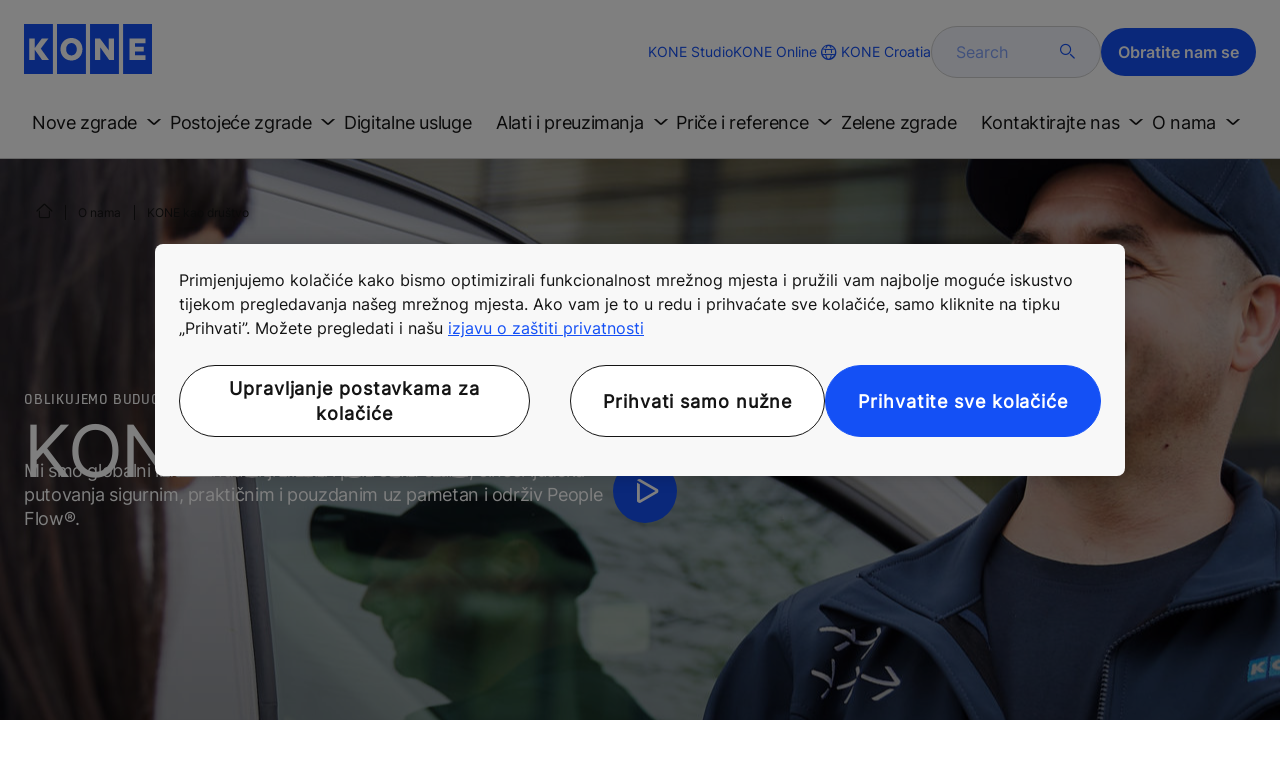

--- FILE ---
content_type: text/html; charset=utf-8
request_url: https://www.kone.hr/hr/about-us/kone-as-a-company/
body_size: 22162
content:
<!DOCTYPE html>

<html lang="hr" dir="ltr">
<head>
    <meta charset="utf-8">
    <meta http-equiv="X-UA-Compatible" content="IE=edge">
    <meta name="HandheldFriendly" content="True">
    <meta name="MobileOptimized" content="320">
    <meta name="viewport" content="width=device-width, initial-scale=1.0">
    

    <meta name="pagetcmid" content="tcm:122-17674-64" />
        <meta name="description" content="Globalni smo lider u industriji dizala i pokretnih stuba i oblikujemo budućnost gradova. Saznajte više o našoj povijesti, svrsi i strategiji, našoj organizaciji kao i našim inovacijama." />
        <meta name="keywords" content="KONE svrha,KONE ukratko,KONE prisutnost,KONE zemlje,KONE brojevi" />
        <meta class="SwifType" data-type="string" name="title" content="" />
            <meta name="robots" content="INDEX,FOLLOW" />
        <link rel="canonical" href="https://www.kone.hr/hr/about-us/kone-as-a-company/" />
        <meta property="og:title" content="KONE ukratko" />
        <meta property="og:type" content="website" />
        <meta property="og:url" content="https://www.kone.hr/hr/about-us/kone-as-a-company/" />
        <meta property="og:image" content="https://www.kone.hr/Content/images/Kone-og.png" />
        <meta property="og:description" content="Globalni smo lider u industriji dizala i pokretnih stuba i oblikujemo budućnost gradova. Saznajte više o našoj povijesti, svrsi i strategiji, našoj organizaciji kao i našim inovacijama." />
        <meta property="og:site_name" content="KONE Croatia" />
        <meta name="twitter:card" content="summary">
        <meta name="twitter:site" content="konecorporation">
        <meta name="twitter:title" content="KONE ukratko">
        <meta name="twitter:description" content="Globalni smo lider u industriji dizala i pokretnih stuba i oblikujemo budućnost gradova. Saznajte više o našoj povijesti, svrsi i strategiji, našoj organizaciji kao i našim inovacijama.">
        <meta name="twitter:creator" content="konecorporation">
        <meta name="twitter:image" content="https://www.kone.hr/Content/images/og_image_twiter.png">
    
<script>
    var digitalData = {
        page : {
            pageInfo : {
  "pageID": "17674",
  "pageType": "Generic Page",
  "windowTitle": "KONE ukratko- KONE Croatia",
  "pageDescription": "Globalni smo lider u industriji dizala i pokretnih stuba i oblikujemo budućnost gradova. Saznajte više o našoj povijesti, svrsi i strategiji, našoj organizaciji kao i našim inovacijama.",
  "indexOptions": "INDEX",
  "followLinksOptions": "FOLLOW"
}
            }
    };
    
</script>

    <link href="/fonts/KONE-Icon-Font-new.woff2" type="font/woff2">
    <link href="/fonts/KONE_Information.woff2" rel="preload" type="font/woff2" as="font" crossorigin="anonymous">
    <link href="/fonts/Inter-Regular.ttf" rel="preload" type="font/ttf" as="font" crossorigin="anonymous">
    <link href="/fonts/Inter-SemiBold.ttf" rel="preload" type="font/ttf" as="font" crossorigin="anonymous">
    
    <script src="/Scripts/jquery.min.js?t=20251212" defer></script>

    
                    
    <script src="/bundles/seo?v=20260118" defer></script>


    
    <script src="/Scripts/kone-bundle.min.js?t=20251212" defer></script>

    <link href="/Content/kone-icons.css?t=20251212" rel='stylesheet'>
    <noscript><link rel="stylesheet" href="/Content/kone-icons.css?t=20251212"></noscript>
    <script>
        (function () {
            var meta = document.createElement('meta');
            meta.className = 'sr-only';
            document.head.appendChild(meta);
            var value = window.getComputedStyle(meta).getPropertyValue('width');
            document.head.removeChild(meta);
            return true;
        }());
    </script>
    <script>function cdnFallback(img) { img.onerror = null; var s = ''; img.src = img.src.replace(s, s.slice(-1) === '/' ? '/' : ''); }</script>
    <title>KONE ukratko - KONE Croatia </title>

<!-- No valid script specified for chat -->
    <style type="text/css">
        html, body, div, header, footer, main, section, nav, h1, h2, h3, h4, h5, h6, img, svg, p, a, hr, span, ol, ul, li, form, input, label {
            margin: 0;
            padding: 0;
            border: none;
            font-size: 100%;
            vertical-align: baseline
        }

        *, *::before, *::after {
            box-sizing: border-box
        }

        svg:not(:root) {
            overflow: hidden
        }

        input {
            border-radius: 0
        }

            input::placeholder {
                opacity: .5
            }

        .loader {
            display: none
        }

        @font-face {
            font-family: KONE;
            src: url("/fonts/KONE_Information.woff2") format("woff2");
            font-weight: normal;
            font-style: normal;
            font-display: swap
        }

        @font-face {
            font-family: INTER;
            src: url("/fonts/Inter-Regular.ttf") format("truetype");
            font-weight: normal;
            font-style: normal;
            font-display: swap
        }

        @font-face {
            font-family: INTERSEMIBOLD;
            src: url("/fonts/Inter-SemiBold.ttf") format("truetype");
            font-weight: normal;
            font-style: normal;
            font-display: swap
        }

        :root {
            --light-primary-white: #FFFFFF;
            --light-primary-black: #141414;
            --light-primary-kone-blue: #1450F5;
            --light-secondary-sand: #F3EEE6;
            --light-secondary-yellow: #FFE141;
            --light-secondary-light-blue: #D2F5FF;
            --light-secondary-pink: #FFCDD7;
            --light-secondary-green: #AAE1C8;
            --light-accent-accent-red: #FF5F28;
            --light-accent-accent-orange: #FFA023;
            --light-accent-accent-green: #1ED273;
            --light-accent-destructive-text: #F51414;
            --light-grayscale-100-text: var(--light-primary-black);
            --light-grayscale-150-hover: #4F4F4F;
            --light-grayscale-200-inactive: #727272;
            --light-grayscale-300-disabled: #959595;
            --light-grayscale-400-border: #D0D0D0;
            --light-grayscale-500: #E7E7E7;
            --light-grayscale-600-bg-tertiary: #F1F1F1;
            --light-grayscale-700-bg-secondary: #F8F8F8;
            --light-grayscale-800-bg-primary: var(--light-primary-white);
            --light-color-background-bg-blue: #F3F6FE;
            --light-color-background-bg-green: #E8FBF1;
            --light-color-background-bg-orange: #FFF6E9;
            --light-color-background-bg-red: #FFEFE9;
            --light-blue-d-80: #142041;
            --light-blue-d-60: #142C6E;
            --light-blue-d-40: #14389B;
            --light-blue-d-20: #1444C8;
            --light-blue-l-20: #4373F7;
            --light-blue-l-40: #7296F9;
            --light-blue-l-60: #A1B9FB;
            --light-blue-l-80: #D0DCFD;
            --light-blue-l-90: #E7EDFE;
            --light-green-d-80: #10351A;
            --light-green-d-60: #0C5621;
            --light-green-d-40: #087827;
            --light-green-d-20: #18A85C;
            --light-green-l-20: #4BDB8F;
            --light-green-l-40: #78E4AB;
            --light-green-l-60: #A5EDC7;
            --light-green-l-80: #D2F6E3;
            --light-orange-d-80: #433017;
            --light-orange-d-60: #724C1A;
            --light-orange-d-40: #A1681D;
            --light-orange-d-20: #D08420;
            --light-orange-l-20: #FFB34F;
            --light-orange-l-40: #FFC67B;
            --light-orange-l-60: #FFD9A7;
            --light-orange-l-80: #FFECD3;
            --light-red-d-80: #432318;
            --light-red-d-60: #72321C;
            --light-red-d-40: #A14120;
            --light-red-d-20: #D05024;
            --light-red-l-20: #FF7F53;
            --light-red-l-40: #FF9F7E;
            --light-red-l-60: #FFBFA9;
            --light-red-l-80: #FFDFD4
        }

        html {
            font-size: 1rem;
            scroll-behavior: smooth;
            scroll-padding-top: var(--scroll-padding, 50px)
        }

        body {
            position: relative;
            background-color: var(--light-primary-white);
            color: var(--light-primary-black);
            font-family: INTER,Arial,"Helvetica Neue",Helvetica,sans-serif;
            font-size: 1rem;
            line-height: 1.5;
            overflow-x: hidden
        }

            body:before {
                z-index: 5000;
                position: fixed;
                width: 100%;
                padding: .625rem 0;
                bottom: 0
            }

        a[name] {
            display: none
        }

        .sr-only {
            position: absolute;
            width: 1px;
            height: 1px;
            padding: 0;
            margin: -1px;
            overflow: hidden;
            clip: rect(0, 0, 0, 0);
            border: 0
        }

        .hidden {
            display: none
        }

        .scroll-menu {
            overflow-y: scroll;
            max-height: 125px
        }

        body:before {
            content: "handheld";
            display: none
        }

        .screen {
            display: none
        }

        .handheld {
            display: flex
        }

        @media(min-width: 800px),print {
            body:before {
                content: "medium-screen";
                display: none
            }

            .screen {
                display: flex
            }

            .handheld {
                display: none
            }
        }

        @media(min-width: 1200px),print {
            body:before {
                content: "wide-screen";
                display: none
            }

            .screen {
                display: flex
            }

            .medium-screen {
                display: flex
            }

            .handheld {
                display: none
            }
        }

        @media(min-width: 1400px),print {
            body:before {
                content: "large-screen";
                display: none
            }
        }

        @media(min-width: 1600px),print {
            body:before {
                content: "extra-large-screen";
                display: none
            }
        }

        .bg-sand {
            background-color: var(--light-secondary-sand)
        }

        .bg-lightblue {
            background-color: var(--light-color-background-bg-blue)
        }

        .bg-pink {
            background-color: var(--light-primary-white)
        }

        .bg-green {
            background-color: var(--light-secondary-green)
        }

        .bg-white {
            background-color: var(--light-primary-white)
        }

        .bg-koneblue {
            background-color: var(--light-primary-kone-blue)
        }

        a {
            color: var(--light-primary-kone-blue);
            text-decoration: underline;
            text-underline-offset: .25em;
            display: inline-block
        }

            a:hover {
                color: var(--light-blue-d-20);
                text-decoration: underline
            }

        p {
            margin-top: 0
        }

            p:empty {
                display: none
            }

        h6, .h6, h5, .h5, h4, .h4, h3, .h3, h2, .h2, h1, .h1 {
            margin-top: 0;
            font-weight: 400;
            letter-spacing: -0.02em
        }

        h1, .h1 {
            font-size: 2.5rem;
            line-height: 3rem
        }

        @media(min-width: 480px),print {
            h1, .h1 {
                font-size: clamp(2.5rem, 2.5vw + 1.75rem, 3rem);
                line-height: clamp(3rem, 2.5vw + 2.25rem, 3.5rem)
            }
        }

        @media(min-width: 800px),print {
            h1, .h1 {
                font-size: clamp(3rem, 2.5vw + 1.75rem, 3.625rem);
                line-height: clamp(3.5rem, 2.5vw + 2.75rem, 4rem)
            }
        }

        @media(min-width: 1200px),print {
            h1, .h1 {
                font-size: 3.625rem;
                line-height: 4rem
            }
        }

        h2, .h2 {
            font-size: 2rem;
            line-height: 2.5rem
        }

        @media(min-width: 480px),print {
            h2, .h2 {
                font-size: clamp(2rem, 2.5vw + 1.25rem, 2.5rem);
                line-height: clamp(2.5rem, 2.5vw + 1.75rem, 3rem)
            }
        }

        @media(min-width: 800px),print {
            h2, .h2 {
                font-size: clamp(2.5rem, 2vw + 1.5rem, 3rem);
                line-height: clamp(3rem, 2.5vw + 2.25rem, 3.5rem)
            }
        }

        @media(min-width: 1200px),print {
            h2, .h2 {
                font-size: 3rem;
                line-height: 3.5rem
            }
        }

        h3, .h3 {
            font-size: 1.75rem;
            line-height: 2.5rem
        }

        @media(min-width: 480px),print {
            h3, .h3 {
                font-size: clamp(1.75rem, 1.25vw + 1.375rem, 2rem);
                line-height: clamp(2.5rem, 0vw + 2.5rem, 2.5rem)
            }
        }

        @media(min-width: 800px),print {
            h3, .h3 {
                font-size: clamp(2rem, 2vw + 1rem, 2.5rem);
                line-height: clamp(2.5rem, 2.5vw + 1.75rem, 3rem)
            }
        }

        @media(min-width: 1200px),print {
            h3, .h3 {
                font-size: 2.5rem;
                line-height: 3rem
            }
        }

        h4, .h4 {
            font-size: 1.5rem;
            line-height: 2rem
        }

        @media(min-width: 480px),print {
            h4, .h4 {
                font-size: clamp(1.5rem, 1.25vw + 1.125rem, 1.75rem);
                line-height: clamp(2rem, 2.5vw + 1.25rem, 2.5rem)
            }
        }

        @media(min-width: 800px),print {
            h4, .h4 {
                font-size: clamp(1.75rem, 1vw + 1.25rem, 2rem);
                line-height: clamp(2.5rem, 0vw + 2.5rem, 2.5rem)
            }
        }

        @media(min-width: 1200px),print {
            h4, .h4 {
                font-size: 2rem;
                line-height: 2.5rem
            }
        }

        h5, .h5 {
            font-size: 1.25rem;
            line-height: 2rem
        }

        @media(min-width: 480px),print {
            h5, .h5 {
                font-size: clamp(1.25rem, 1.25vw + 0.875rem, 1.5rem);
                line-height: clamp(2rem, 0vw + 2rem, 2rem)
            }
        }

        @media(min-width: 800px),print {
            h5, .h5 {
                font-size: clamp(1.5rem, 1vw + 1rem, 1.75rem);
                line-height: clamp(2rem, 2.5vw + 1.25rem, 2.5rem)
            }
        }

        @media(min-width: 1200px),print {
            h5, .h5 {
                font-size: 1.75rem;
                line-height: 2.5rem
            }
        }

        h6, .h6 {
            font-size: 1.125rem;
            line-height: 1.5rem
        }

        @media(min-width: 480px),print {
            h6, .h6 {
                font-size: clamp(1.125rem, 0.625vw + 0.9375rem, 1.25rem);
                line-height: clamp(1.5rem, 2.5vw + 0.75rem, 2rem)
            }
        }

        @media(min-width: 800px),print {
            h6, .h6 {
                font-size: clamp(1.25rem, 1vw + 0.75rem, 1.5rem);
                line-height: clamp(2rem, 0vw + 2rem, 2rem)
            }
        }

        @media(min-width: 1200px),print {
            h6, .h6 {
                font-size: 1.5rem;
                line-height: 2rem
            }
        }

        .display-text {
            font-size: 4rem
        }

        @media(min-width: 800px),print {
            .display-text {
                font-size: 4.5rem
            }
        }

        .kone-header-navigation .bilingual a {
            font-size: 1.125rem;
            line-height: 1.5rem;
            font-family: INTERSEMIBOLD,sans-serif;
            letter-spacing: normal
        }

        .rtf .subtitle {
            font-family: KONE,sans-serif;
            font-size: 1rem;
            line-height: 1.5rem;
            letter-spacing: .05em;
            text-transform: uppercase
        }

        .rtf .actions a:not(.btn), .rtf .details .table-container table thead tr th, .rtf .details .table-container table thead tr td, .rtf .details .table-container table td, .rtf .details .table-container table th, .rtf .details .table-container > *, .rtf .details {
            font-size: 1rem;
            line-height: 1.5rem;
            letter-spacing: normal
        }

        .rtf .footer {
            font-size: 0.875rem;
            line-height: 1.5rem;
            letter-spacing: normal
        }

        ol, ul {
            list-style: none;
            padding-left: 1.5rem
        }

        ol, ul {
            margin-top: 0
        }

            ol ol, ul ul, ol ul, ul ol {
                margin-bottom: 0
            }

        blockquote {
            margin: 0 0 1rem
        }

        b, strong {
            font-weight: 600
        }

        sub, sup {
            position: relative;
            line-height: 0;
            vertical-align: baseline
        }

        sub {
            bottom: -0.25em
        }

        sup {
            top: -0.5em
        }

        figure {
            margin: 0 0 1rem
        }

        img, svg {
            vertical-align: middle
        }

        img {
            max-width: 100%;
            height: auto;
            display: block
        }

        button {
            border-radius: 0;
            background-color: rgba(0,0,0,0)
        }

            button:focus:not(:focus-visible) {
                outline: 0
            }

        [role=button] {
            cursor: pointer
        }

        button, [type=button], [type=reset], [type=submit] {
            -webkit-appearance: button
        }

            button:not(:disabled), [type=button]:not(:disabled), [type=reset]:not(:disabled), [type=submit]:not(:disabled) {
                cursor: pointer
            }

        ::-moz-focus-inner {
            padding: 0;
            border-style: none
        }

        [hidden] {
            display: none !important
        }

        .media {
            margin-bottom: 2rem
        }

        .rtf .subtitle {
            margin-bottom: .75rem;
            color: var(--light-primary-kone-blue);
            text-transform: uppercase;
            font-family: KONE,sans-serif
        }

        .rtf h3, .rtf h4, .rtf h5, .rtf h6 {
            margin-bottom: .5rem
        }

        .rtf .details {
            margin-bottom: 1.5rem
        }

            .rtf .details > *:not(:last-child) {
                margin-bottom: 1.2em
            }

            .rtf .details ul {
                list-style: disc
            }

            .rtf .details ol {
                list-style: decimal
            }

            .rtf .details .table-container > *:not(table):not(:last-child) {
                margin-bottom: 1rem
            }

            .rtf .details .table-container ul {
                list-style: disc
            }

            .rtf .details .table-container ol {
                list-style: decimal
            }

            .rtf .details .table-container table {
                border-collapse: collapse;
                width: 100%;
                background-color: var(--light-primary-white);
                text-align: left;
                border-top: 1px solid #000
            }

                .rtf .details .table-container table th {
                    position: relative;
                    font-weight: bold
                }

                .rtf .details .table-container table td {
                    position: relative
                }

                .rtf .details .table-container table thead tr th, .rtf .details .table-container table thead tr td {
                    vertical-align: top
                }

                .rtf .details .table-container table thead tr th, .rtf .details .table-container table thead tr td, .rtf .details .table-container table tbody tr th, .rtf .details .table-container table tbody tr td, .rtf .details .table-container table tfoot tr td, .rtf .details .table-container table tfoot tr th {
                    border-right: 1px solid #000;
                    border-bottom: 1px solid #000;
                    background-clip: padding-box
                }

                .rtf .details .table-container table thead tr th, .rtf .details .table-container table thead tr td, .rtf .details .table-container table tbody tr th, .rtf .details .table-container table tfoot tr th {
                    font-family: INTERSEMIBOLD,sans-serif
                }

                .rtf .details .table-container table thead tr {
                    border-collapse: separate
                }

                    .rtf .details .table-container table thead tr th, .rtf .details .table-container table thead tr td {
                        padding: .75rem 1.5rem;
                        text-align: left
                    }

                        .rtf .details .table-container table thead tr th:focus, .rtf .details .table-container table thead tr td:focus {
                            outline: none
                        }

                        .rtf .details .table-container table thead tr th:first-child, .rtf .details .table-container table thead tr td:first-child {
                            border-right: none;
                            z-index: 10
                        }

                            .rtf .details .table-container table thead tr th:first-child::after, .rtf .details .table-container table thead tr td:first-child::after {
                                position: absolute;
                                content: "";
                                top: 0;
                                right: 0;
                                width: 1px;
                                height: 100%;
                                display: block;
                                background: #000
                            }

                            .rtf .details .table-container table thead tr th:first-child::before, .rtf .details .table-container table thead tr td:first-child::before {
                                position: absolute;
                                content: "";
                                top: 0;
                                left: 0;
                                width: 1px;
                                height: 100%;
                                display: block;
                                background: #000
                            }

                .rtf .details .table-container table tbody tr td, .rtf .details .table-container table tbody tr th, .rtf .details .table-container table tfoot tr td, .rtf .details .table-container table tfoot tr th {
                    padding: .75rem 1.5rem
                }

                    .rtf .details .table-container table tbody tr td:first-child, .rtf .details .table-container table tbody tr th:first-child, .rtf .details .table-container table tfoot tr td:first-child, .rtf .details .table-container table tfoot tr th:first-child {
                        border-right: none;
                        z-index: 10;
                        font-family: INTERSEMIBOLD,sans-serif
                    }

                        .rtf .details .table-container table tbody tr td:first-child::after, .rtf .details .table-container table tbody tr th:first-child::after, .rtf .details .table-container table tfoot tr td:first-child::after, .rtf .details .table-container table tfoot tr th:first-child::after {
                            position: absolute;
                            content: "";
                            top: 0;
                            right: 0;
                            width: 1px;
                            height: 100%;
                            display: block;
                            background: #000
                        }

                        .rtf .details .table-container table tbody tr td:first-child::before, .rtf .details .table-container table tbody tr th:first-child::before, .rtf .details .table-container table tfoot tr td:first-child::before, .rtf .details .table-container table tfoot tr th:first-child::before {
                            position: absolute;
                            content: "";
                            top: 0;
                            left: 0;
                            width: 1px;
                            height: 100%;
                            display: block;
                            background: #000
                        }

                .rtf .details .table-container table tbody tr:hover.row-has-link, .rtf .details .table-container table tfoot tr:hover.row-has-link {
                    cursor: pointer
                }

                .rtf .details .table-container table.downloadtable {
                    border-top: 1px solid #000;
                    border-left: 1px solid #000
                }

                    .rtf .details .table-container table.downloadtable thead tr th, .rtf .details .table-container table.downloadtable thead tr td, .rtf .details .table-container table.downloadtable tbody tr th, .rtf .details .table-container table.downloadtable tbody tr td, .rtf .details .table-container table.downloadtable tfoot tr td, .rtf .details .table-container table.downloadtable tfoot tr th {
                        border-bottom: 1px solid #000;
                        border-right: 1px solid #000
                    }

                        .rtf .details .table-container table.downloadtable thead tr th:first-child::after, .rtf .details .table-container table.downloadtable thead tr th:first-child::before, .rtf .details .table-container table.downloadtable thead tr td:first-child::after, .rtf .details .table-container table.downloadtable thead tr td:first-child::before {
                            display: none
                        }

                        .rtf .details .table-container table.downloadtable tbody tr td:first-child::after, .rtf .details .table-container table.downloadtable tbody tr td:first-child::before, .rtf .details .table-container table.downloadtable tbody tr th:first-child::after, .rtf .details .table-container table.downloadtable tbody tr th:first-child::before, .rtf .details .table-container table.downloadtable tfoot tr td:first-child::after, .rtf .details .table-container table.downloadtable tfoot tr td:first-child::before, .rtf .details .table-container table.downloadtable tfoot tr th:first-child::after, .rtf .details .table-container table.downloadtable tfoot tr th:first-child::before {
                            display: none
                        }

                .rtf .details .table-container table.tablesorter .tablesorter-header {
                    cursor: pointer
                }

                    .rtf .details .table-container table.tablesorter .tablesorter-header > .tablesorter-header-inner {
                        padding-right: 2rem;
                        position: relative
                    }

                        .rtf .details .table-container table.tablesorter .tablesorter-header > .tablesorter-header-inner::after {
                            position: absolute;
                            font-family: KONE-Icon-Font;
                            font-size: 1rem;
                            right: 0;
                            top: 3px
                        }

                    .rtf .details .table-container table.tablesorter .tablesorter-header.tablesorter-headerUnSorted > .tablesorter-header-inner::after {
                        -webkit-transform: rotate(90deg);
                        -moz-transform: rotate(90deg);
                        -o-transform: rotate(90deg);
                        transform: rotate(90deg);
                        content: ""
                    }

                    .rtf .details .table-container table.tablesorter .tablesorter-header.tablesorter-headerAsc > div::after {
                        content: ""
                    }

                    .rtf .details .table-container table.tablesorter .tablesorter-header.tablesorter-headerDesc > div::after {
                        content: ""
                    }

        @media(min-width: 800px),print {
            .rtf .details .table-container table tbody tr td:first-child, .rtf .details .table-container table tfoot tr td:first-child {
                font-family: INTER,Arial,"Helvetica Neue",Helvetica,sans-serif
            }
        }

        .rtf .actions {
            display: flex;
            flex-direction: column;
            row-gap: 1.5rem;
            margin-bottom: 1.5rem
        }

            .rtf .actions * {
                align-self: flex-start
            }

        .rtf > *:last-child {
            margin-bottom: 0 !important
        }

        @media(min-width: 800px),print {
            .rtf h3, .rtf h4, .rtf h5, .rtf h6 {
                margin-bottom: 1rem
            }
        }

        .lazyload, .lazyloading {
            opacity: 0
        }

        .lazyloaded {
            opacity: 1;
            transition: opacity 300ms
        }

        .entireEleClickable h3 a, .entireEleClickable h4 a, .entireEleClickable h5 a {
            text-decoration: none;
            color: var(--light-primary-black)
        }

        .entireEleClickable:has(h3 a[href]), .entireEleClickable:has(h4 a[href]), .entireEleClickable:has(h5 a[href]) {
            cursor: pointer
        }

            .entireEleClickable:has(h3 a[href]):hover h3 a[href], .entireEleClickable:has(h3 a[href]):hover h4 a[href], .entireEleClickable:has(h3 a[href]):hover h5 a[href], .entireEleClickable:has(h4 a[href]):hover h3 a[href], .entireEleClickable:has(h4 a[href]):hover h4 a[href], .entireEleClickable:has(h4 a[href]):hover h5 a[href], .entireEleClickable:has(h5 a[href]):hover h3 a[href], .entireEleClickable:has(h5 a[href]):hover h4 a[href], .entireEleClickable:has(h5 a[href]):hover h5 a[href] {
                text-decoration: underline
            }

        .kone-header {
            z-index: 1100;
            position: relative
        }

            .kone-header a {
                text-decoration: none
            }

            .kone-header ul {
                padding: 0;
                margin: 0
            }

                .kone-header ul ul {
                    padding: 0;
                    margin: 0
                }

        .kone-header-navigation {
            width: 100%;
            display: block;
            background-color: var(--light-primary-white)
        }

            .kone-header-navigation.fixed-nav {
                position: fixed;
                top: 0;
                left: 0;
                right: 0
            }

        .kone-header-navigation__sticklylinks {
            display: none
        }

        .kone-header-navigation__header.fixed {
            position: fixed;
            z-index: 10;
            width: 100%;
            background-color: var(--light-primary-white);
            left: 0
        }

        .kone-header-navigation__header .pagename {
            color: var(--light-primary-kone-blue);
            text-align: center;
            text-transform: uppercase;
            font-size: .625rem;
            line-height: .75rem;
            padding: .625rem 0;
            border-bottom: 1px solid #ccc
        }

        .kone-header-navigation__header .header-sections {
            position: relative;
            padding: 1rem 0;
            width: 100%;
            color: var(--light-primary-kone-blue);
            border-bottom: 1px solid #ccc
        }

            .kone-header-navigation__header .header-sections .container {
                display: flex;
                align-items: center;
                column-gap: .5rem;
                justify-content: space-between
            }

            .kone-header-navigation__header .header-sections .header-logo img {
                width: 6.125rem
            }

            .kone-header-navigation__header .header-sections .header-controls {
                display: flex;
                flex-direction: column;
                flex: 1 1 50%;
                max-width: 85%;
                align-items: flex-end;
                row-gap: 1rem
            }

                .kone-header-navigation__header .header-sections .header-controls .others-details {
                    display: none
                }

                .kone-header-navigation__header .header-sections .header-controls .controls-details {
                    display: flex;
                    column-gap: .5rem
                }

                    .kone-header-navigation__header .header-sections .header-controls .controls-details .contactus, .kone-header-navigation__header .header-sections .header-controls .controls-details .website-search {
                        display: none
                    }

                    .kone-header-navigation__header .header-sections .header-controls .controls-details .language-selector.desktop {
                        display: none
                    }

                    .kone-header-navigation__header .header-sections .header-controls .controls-details .language-selector .network {
                        display: flex;
                        align-items: center;
                        text-align: left;
                        margin-left: auto;
                        flex-direction: row-reverse
                    }

                        .kone-header-navigation__header .header-sections .header-controls .controls-details .language-selector .network span:last-child {
                            font-size: .75rem;
                            line-height: .75rem
                        }

                        .kone-header-navigation__header .header-sections .header-controls .controls-details .language-selector .network span:first-child, .kone-header-navigation__header .header-sections .header-controls .controls-details .language-selector .network span:only-child {
                            font-size: 1.5rem;
                            line-height: 1.5rem
                        }

                    .kone-header-navigation__header .header-sections .header-controls .controls-details .hamberger-menu .navicon {
                        display: inline-block;
                        padding: 0
                    }

                        .kone-header-navigation__header .header-sections .header-controls .controls-details .hamberger-menu .navicon:before {
                            font-family: KONE-Icon-Font;
                            font-size: 1.7rem;
                            line-height: 1.7rem;
                            color: var(--light-primary-kone-blue)
                        }

                        .kone-header-navigation__header .header-sections .header-controls .controls-details .hamberger-menu .navicon:hover, .kone-header-navigation__header .header-sections .header-controls .controls-details .hamberger-menu .navicon:focus {
                            text-decoration: none
                        }

                        .kone-header-navigation__header .header-sections .header-controls .controls-details .hamberger-menu .navicon.collapsed:before {
                            content: ""
                        }

                        .kone-header-navigation__header .header-sections .header-controls .controls-details .hamberger-menu .navicon.expanded:before {
                            content: ""
                        }

        .kone-header-navigation .bilingual {
            display: flex;
            flex-wrap: wrap;
            row-gap: .75rem;
            margin: .75rem;
            padding: .5rem;
            justify-content: space-between;
            background-color: var(--light-color-background-bg-blue);
            border-radius: 1.25rem;
            border: 1px solid var(--light-grayscale-600-bg-tertiary)
        }

            .kone-header-navigation .bilingual a {
                color: var(--light-primary-black);
                align-self: center;
                padding: .75rem 1.25rem;
                flex: 1 1 auto;
                text-align: center
            }

                .kone-header-navigation .bilingual a.active-language {
                    background-color: var(--light-primary-kone-blue);
                    color: var(--light-primary-white);
                    pointer-events: none;
                    cursor: not-allowed;
                    border-radius: 50rem
                }

        .kone-header-navigation .mobile-ribbon-footer {
            position: fixed;
            padding-top: 1.5rem;
            padding-bottom: 1.5rem;
            bottom: 0;
            left: 0;
            right: 0;
            width: 100%;
            background-color: var(--light-primary-kone-blue);
            z-index: 1000;
            box-shadow: 0px -30px 30px 10px hsla(0,0%,100%,.8)
        }

            .kone-header-navigation .mobile-ribbon-footer ul {
                display: flex;
                width: 100%;
                justify-content: space-evenly;
                align-items: center;
                height: 100%;
                background-color: rgba(0,0,0,0)
            }

                .kone-header-navigation .mobile-ribbon-footer ul li a {
                    color: var(--light-primary-white);
                    border: none;
                    font-size: 1.5rem;
                    line-height: 1.5rem
                }

                    .kone-header-navigation .mobile-ribbon-footer ul li a span {
                        font-size: 2rem;
                        line-height: 2rem
                    }

        .kone-header-navigation .search-popup {
            position: fixed;
            top: 0;
            bottom: 0;
            right: 0;
            left: 0;
            background-color: var(--light-primary-white);
            z-index: 1000;
            display: none
        }

        .kone-header-navigation .search-popup__close {
            position: absolute;
            top: 1rem;
            right: 1rem;
            color: var(--light-primary-kone-blue);
            cursor: pointer
        }

            .kone-header-navigation .search-popup__close span {
                font-size: 1.5rem
            }

        .kone-header-navigation .search-popup .search-form-mobile {
            position: relative;
            top: 50%;
            transform: translateY(-50%)
        }

        .kone-header-navigation .search-popup form {
            margin-left: 1.25rem;
            margin-right: 1.25rem;
            display: flex;
            column-gap: .625rem;
            z-index: 1000
        }

            .kone-header-navigation .search-popup form .search-input {
                display: flex;
                width: 100%
            }

                .kone-header-navigation .search-popup form .search-input input[type=search] {
                    font-family: INTER,Arial,"Helvetica Neue",Helvetica,sans-serif;
                    font-size: 1rem;
                    background-color: var(--light-color-background-bg-blue);
                    border-radius: 50rem;
                    border: 1px solid var(--light-grayscale-400-border);
                    color: var(--light-primary-kone-blue);
                    padding: .625rem 1rem;
                    background-image: none;
                    -webkit-appearance: textfield;
                    box-sizing: content-box;
                    height: 1.75rem;
                    width: 100%;
                    -webkit-box-sizing: content-box;
                    -webkit-transition: all .5s;
                    -moz-transition: all .5s;
                    transition: all .5s
                }

                    .kone-header-navigation .search-popup form .search-input input[type=search]:focus {
                        border: 2px solid var(--light-primary-kone-blue)
                    }

                    .kone-header-navigation .search-popup form .search-input input[type=search]::-webkit-input-placeholder {
                        color: var(--light-primary-kone-blue)
                    }

                    .kone-header-navigation .search-popup form .search-input input[type=search]:-moz-placeholder {
                        color: var(--light-primary-kone-blue);
                        opacity: 1
                    }

                    .kone-header-navigation .search-popup form .search-input input[type=search]::-moz-placeholder {
                        color: var(--light-primary-kone-blue);
                        opacity: 1
                    }

                    .kone-header-navigation .search-popup form .search-input input[type=search]:-ms-input-placeholder {
                        color: var(--light-primary-kone-blue)
                    }

            .kone-header-navigation .search-popup form button {
                color: var(--light-primary-kone-blue);
                padding: 0
            }

                .kone-header-navigation .search-popup form button span {
                    display: inline-block;
                    font-size: 1.75rem;
                    transform: rotate(270deg)
                }

        .kone-header-navigation .search-popup .elastic-suggestions {
            position: absolute;
            z-index: 500;
            background-color: var(--light-primary-white);
            border-radius: 20px;
            box-shadow: 0px 4px 8px 0px rgba(20,20,20,.15);
            margin-left: 1.25rem;
            margin-top: .75rem;
            padding: .75rem;
            display: none
        }

            .kone-header-navigation .search-popup .elastic-suggestions .suggestion-item {
                padding: .5rem .5rem;
                color: var(--light-primary-black)
            }

                .kone-header-navigation .search-popup .elastic-suggestions .suggestion-item:hover {
                    background-color: var(--light-color-background-bg-blue);
                    cursor: pointer;
                    border-radius: 12px
                }

        .kone-header .navigation .target-group-avatar-container.tooltip-container.active .tooltip {
            font-size: 12px;
            top: 1px;
            line-height: 1.4;
            min-height: 27px;
            right: 34px
        }

            .kone-header .navigation .target-group-avatar-container.tooltip-container.active .tooltip::after {
                right: -13px;
                top: 0;
                border-left-width: 13px;
                border-top-width: 13px;
                border-bottom-width: 13px
            }

        @media(max-width: 1024px) {
            .kone-header .navigation .logo .target-group-avatar-container {
                display: block;
                height: 30px;
                width: 30px;
                position: absolute;
                right: 75px;
                top: 10px
            }

                .kone-header .navigation .logo .target-group-avatar-container .target-group-avatar {
                    border-radius: 15px;
                    display: block;
                    height: 30px;
                    width: 30px
                }

                .kone-header .navigation .logo .target-group-avatar-container .target-group-change {
                    display: block;
                    font-size: 14px;
                    height: 18px;
                    width: 18px;
                    opacity: 1;
                    padding-right: 0;
                    right: -11px
                }

                    .kone-header .navigation .logo .target-group-avatar-container .target-group-change .icon-edit {
                        position: relative;
                        top: -6px
                    }
        }
    </style>
    <link rel="preload" href="/Content/kone-styles-ltr-mobile.css?t=20251212" as="style">
    <link rel="stylesheet" href="/Content/kone-styles-ltr-mobile.css?t=20251212" media="screen and (min-width: 360px)">
    <link rel="preload" href="/Content/kone-styles-ltr-tablet.css?t=20251212" as="style">
    <link rel="stylesheet" href="/Content/kone-styles-ltr-tablet.css?t=20251212" media="screen and (min-width: 800px)" />
    <link rel="preload" href="/Content/kone-styles-ltr-desktop.css?t=20251212" as="style">
    <link rel="stylesheet" href="/Content/kone-styles-ltr-desktop.css?t=20251212" media="screen and (min-width: 1200px)" />
    <link rel="stylesheet" href="/Content/kone-print.css?t=20251212" media="print" />
    <link rel="shortcut icon" type="image/x-icon" href="/Content/images/KONE-favicon.ico" />

    <script src="/Scripts/adobeDataLayer.js?v=20260118" defer></script>

    <script src="//assets.adobedtm.com/9856e9bd8319/0a450bd91782/launch-2b45bd016ddf.min.js?v=20260118" defer></script>

</head>

<body class="newNavEnabled" data-country-selector-overlay-first-run="false" data-cdn-img="" data-lang="EN" data-formdata=''>
    <div id="bwrapperid" data-originalDomain="https://www.kone.hr">
        
        <!-- News Banner Disabled due to Expiry Date 31.8.2025. 8:03:22-->


<header class="kone-header" data-swiftype-index="false">
    <section class="kone-header-navigation">
        <div class="kone-header-navigation__header">
            <div class="pagename">
                <div class="container">
                    KONE ukratko
                </div>
            </div>
            <div class="header-sections">
                <div class="container">
                    <div class="header-logo">
                        <a href="/hr/">
                                    <img src="/hr/Images/KONE_logo_blue_tcm122-121992.svg?v=2" class="lazyloaded" alt="Img_KONE_New_Brand_Logo_Blue" title="KONE logo" aria-label="Kone logo and link to Home page" width="50" height="20" />
                        </a>
                    </div>
                    <div class="header-controls">
                        <ul class="others-details" aria-label="Additional links and information">
                                        <li class="other-link">
                                            <a href="https://www.kone.hr/hr/studio/tool/">
                                                KONE Studio
                                            </a>
                                        </li>
                                        <li class="other-link">
                                            <a href="https://kone.my.site.com/koneonline/ccloginportal">
                                                KONE Online
                                            </a>
                                        </li>
                                                    </ul>
                        <ul class="controls-details" aria-label="Additional links and information">
                                    <li class="language-selector desktop">
                                        <a aria-label="website country selection" class="network" href="/hr/country-selector.aspx">
<span class="icon-network_ip"></span>                                            <span aria-hidden="true">KONE Croatia</span>
                                        </a>
                                    </li>
                                    <li class="language-selector mobile">
                                        <a aria-label="website country selection" class="network" href="/hr/country-selector.aspx">
<span class="icon-network_ip"></span>                                                                                    </a>
                                    </li>
                                                            <li class="website-search">
                                    <form aria-label="Website Search" class="search-form" action="/hr/searchresults.aspx" role="search">
                                        <label>
                                            <span class="sr-only">Search</span>
                                            <input type="search" name="search" class="nav-search st-default-search-input" placeholder="Search" aria-label="search">
                                        </label>
                                        <button type="submit" aria-label="submit search"><span class="icon-search"></span></button>
                                    </form>
                                </li>
                                                                <li class="contactus">
                                        <a class="btn btn-primary btn-medium" href="/hr/contact-us/" role="button">
                                            Obratite nam se
                                        </a>
                                    </li>
                            <li class="hamberger-menu">
                                <button class="navicon collapsed" aria-controls="kone-header-navigation" aria-label="Main Menu Toggle" aria-expanded="false"></button>
                            </li>
                        </ul>
                    </div>
                </div>
            </div>
        </div>
            <nav aria-label="Main menu" class="kone-header-navigation__nav" id="kone-header-navigation">
                <div class="container">
                    <ul aria-label="Site menu">
                        
        <li class="navigation-list-item">
            <a role="button" href="/hr/new-buildings/" class="main-menu-item hasChildren" target="_self" data-info="tcm:122-899-4"><span class="text">Nove zgrade</span><span class="arrow"></span></a>
                <div class="sub-menu">
                    <div class="submenu container">
                        <div class="link-info">
                            <div class="link-info-block" data-info="tcm:122-899-4">
                                <p class="link-info-block__title">
                                    <a href="/hr/new-buildings/"> Nove zgrade </a>
                                </p>
                                <p class="link-info-block__text">
                                    <span>
Otkrijte kako KONE pruža usluge svjetske klase i inovativna rješenja za nove zgrade: sve što vam je potrebno za nesmetan protok ljudi                                      </span>
                                </p>
                            </div>
                                        <div class="link-info-block" data-info="tcm:122-904-4">
                <p class="link-info-block__path">Nove zgrade &gt; </p>
                <p class="link-info-block__title">Dizala</p>
                <p class="link-info-block__text">
                    <span>
Dizalo prilagođeno vašim potrebama ✅ KONE stručnost stoji iza svakog vašeg projekta!                    </span>
                </p>
            </div>
            <div class="link-info-block" data-info="tcm:122-6239-4">
                <p class="link-info-block__path">Nove zgrade &gt; Dizala &gt; </p>
                <p class="link-info-block__title">KONE MonoSpace&#174; DX</p>
                <p class="link-info-block__text">
                    <span>
Otkrijte osobno dizalo bez strojarnice KONE MonoSpace&#174; DX za niske i srednje visoke stambene i poslovne zgrade.                    </span>
                </p>
            </div>
            <div class="link-info-block" data-info="tcm:122-6240-4">
                <p class="link-info-block__path">Nove zgrade &gt; Dizala &gt; </p>
                <p class="link-info-block__title">KONE MiniSpace™ DX</p>
                <p class="link-info-block__text">
                    <span>
Otkrijte dizalo KONE MiniSpace™ DX s kompaktnom strojarnicom i digitalnom povezivošću za zgrade srednje visine i visoke zgrade.                    </span>
                </p>
            </div>
            <div class="link-info-block" data-info="tcm:122-6241-4">
                <p class="link-info-block__path">Nove zgrade &gt; Dizala &gt; </p>
                <p class="link-info-block__title">KONE TranSys™ DX</p>
                <p class="link-info-block__text">
                    <span>
Osobno i teretno dizalo KONE koje odgovara vašim potrebama ✅ KONE stručnost stoji iza svakog vašeg projekta                    </span>
                </p>
            </div>
            <div class="link-info-block" data-info="tcm:122-6242-4">
                <p class="link-info-block__path">Nove zgrade &gt; Dizala &gt; </p>
                <p class="link-info-block__title">Povezivost dizala</p>
                <p class="link-info-block__text">
                    <span>
Saznajte kako pametna rješenja društva KONE za dizala s ugrađenom povezivošću dodaju vrijednost vašoj zgradi i čine je privlačnijom stanarima i posjetiteljima.                    </span>
                </p>
            </div>
            <div class="link-info-block" data-info="tcm:122-6244-4">
                <p class="link-info-block__path">Nove zgrade &gt; Dizala &gt; </p>
                <p class="link-info-block__title">Dizajn unutrašnjosti dizala</p>
                <p class="link-info-block__text">
                    <span>
Otkrijte kako dizala KONE klase DX pomažu da vaš dizajn postane stvarnost i osmislite iskustvo vožnje dizalom koje dodatno povezuje osobe sa zgradom i ostavlja dugotrajan dojam.                    </span>
                </p>
            </div>
            <div class="link-info-block" data-info="tcm:122-906-4">
                <p class="link-info-block__path">Nove zgrade &gt; </p>
                <p class="link-info-block__title">Pokretne stepenice i pokretne trake</p>
                <p class="link-info-block__text">
                    <span>
Pokretne stepenice prikladne za vaše potrebe ✅, KONE stručnost stoji iza svakog vašeg projekta!                    </span>
                </p>
            </div>
            <div class="link-info-block" data-info="tcm:122-17516-64">
                <p class="link-info-block__path">Nove zgrade &gt; Pokretne stepenice i pokretne trake &gt; </p>
                <p class="link-info-block__title">TravelMaster 110</p>
                <p class="link-info-block__text">
                    <span>
Doznajte više o iznimno ekološki učinkovitim pokretnim stepenicama KONE TravelMaster 110 optimiziranim za maloprodajna okružja radi omogućavanja ugodne kupnje.                     </span>
                </p>
            </div>
            <div class="link-info-block" data-info="tcm:122-17532-64">
                <p class="link-info-block__path">Nove zgrade &gt; Pokretne stepenice i pokretne trake &gt; </p>
                <p class="link-info-block__title">TravelMaster 115</p>
                <p class="link-info-block__text">
                    <span>
Pokretna traka pod nagibom osmišljena je za jednostavan i siguran pristup u cijeloj vašoj zgradi, čak i kad putnici guraju teška ili dječja kolica.                    </span>
                </p>
            </div>
            <div class="link-info-block" data-info="tcm:122-17549-64">
                <p class="link-info-block__path">Nove zgrade &gt; Pokretne stepenice i pokretne trake &gt; </p>
                <p class="link-info-block__title">TransitMaster 120</p>
                <p class="link-info-block__text">
                    <span>
Saznajte više o iznimno izdržljivim i ekološki učinkovitim pokretnim stepenicama KONE TransitMaster 120 optimiziranim za tranzitne centre kojima se osigurava ugodno iskustvo putnika, čak i u najzahtjevnijim uvjetima prometovanja.                    </span>
                </p>
            </div>
            <div class="link-info-block" data-info="tcm:122-17561-64">
                <p class="link-info-block__path">Nove zgrade &gt; Pokretne stepenice i pokretne trake &gt; </p>
                <p class="link-info-block__title">TransitMaster 140</p>
                <p class="link-info-block__text">
                    <span>
KONE TransitMaster™ 140 vrlo su izdržljive pokretne stepenice osmišljene za najzahtjevnija okružja javnog prijevoza kao što su to stanice metroa i zračne luke.                     </span>
                </p>
            </div>
            <div class="link-info-block" data-info="tcm:122-17693-64">
                <p class="link-info-block__path">Nove zgrade &gt; Pokretne stepenice i pokretne trake &gt; </p>
                <p class="link-info-block__title">TransitMaster 165</p>
                <p class="link-info-block__text">
                    <span>
KONE TransitMaster™ 165 pokretna je traka za zahtjevne primjene u prvom redu namijenjena infrastrukturama sa zahtjevnim prometnim uvjetima, kao što su to zračne luke, željeznica, stadioni i drugi tranzitni centri.                    </span>
                </p>
            </div>
            <div class="link-info-block" data-info="tcm:122-927-4">
                <p class="link-info-block__path">Nove zgrade &gt; </p>
                <p class="link-info-block__title">Rješenja KONE Advanced People Flow</p>
                <p class="link-info-block__text">
                    <span>
Otkrijte na koji način rješenja KONE Advanced People Flow omogućavaju neometano i zabavno iskustvo korisnicima od ulaznih vrata do krajnjeg odredišta.                    </span>
                </p>
            </div>
            <div class="link-info-block" data-info="tcm:122-6246-4">
                <p class="link-info-block__path">Nove zgrade &gt; Rješenja KONE Advanced People Flow &gt; </p>
                <p class="link-info-block__title">Rješenja za pristup</p>
                <p class="link-info-block__text">
                    <span>
Otkrijte naše usluge kontrola pristupa ✅, KONE stručnost stoji iza svakog vašeg projekta!                    </span>
                </p>
            </div>
            <div class="link-info-block" data-info="tcm:122-6247-4">
                <p class="link-info-block__path">Nove zgrade &gt; Rješenja KONE Advanced People Flow &gt; </p>
                <p class="link-info-block__title">Rješenja za odredišta</p>
                <p class="link-info-block__text">
                    <span>
Saznajte kako rješenja za odredišta društva KONE smanjuju vrijeme čekanja i vožnje tako što uzimaju u obzir broj putnika i njihove odredišne katove.                    </span>
                </p>
            </div>
            <div class="link-info-block" data-info="tcm:122-6245-4">
                <p class="link-info-block__path">Nove zgrade &gt; Rješenja KONE Advanced People Flow &gt; </p>
                <p class="link-info-block__title">Rješenja za infozabavu</p>
                <p class="link-info-block__text">
                    <span>
Saznajte kako poboljšati iskustvo putnika u dizalima KONE klase DX s pomoću rješenja za infozabavu društva KONE.                    </span>
                </p>
            </div>
            <div class="link-info-block" data-info="tcm:122-6248-4">
                <p class="link-info-block__path">Nove zgrade &gt; Rješenja KONE Advanced People Flow &gt; </p>
                <p class="link-info-block__title">Rješenja za nadzor</p>
                <p class="link-info-block__text">
                    <span>
Otkrijte kako rješenja društva KONE za nadzor mogu poboljšati protok osoba u vašoj zgradi pregledom stanja opreme u stvarnom vremenu i poboljšati upravljanje rizicima za bolju primopredaju zgrada.                    </span>
                </p>
            </div>
            <div class="link-info-block" data-info="tcm:122-7108-4">
                <p class="link-info-block__path">Nove zgrade &gt; Rješenja KONE Advanced People Flow &gt; </p>
                <p class="link-info-block__title">Rješenja za zdravlje i dobrobit</p>
                <p class="link-info-block__text">
                    <span>
Nabavite beskontaktna rješenja društva KONE za čišćenje kako biste svojim dizalima, pokretnim stepenicama i vratima promicali sigurnost i zdravlje.                    </span>
                </p>
            </div>
            <div class="link-info-block" data-info="tcm:122-7102-4">
                <p class="link-info-block__path">Nove zgrade &gt; </p>
                <p class="link-info-block__title">People Flow Planning and Consulting</p>
                <p class="link-info-block__text">
                    <span>
Saznajte kako vam usluge People Flow Planning &amp; Consulting društva KONE mogu pomoći u stvaranju pametne zgrade s besprijekornim protokom ljudi na temelju stručne analize, podataka o dizalu i prvorazrednih alata.                    </span>
                </p>
            </div>

                        </div>
                        <div class="submenu-block">
                            <ul class="level-1">
                                <li>
                                    <a role="button" href="/hr/new-buildings/" data-info="tcm:122-899-4">
                                        <span class="link-content">
                                            <span>
                                                    <svg>
                                                        <use xlink:href="/fonts/Kone-icons-sprite.svg#i-arrow-right-button"></use>
                                                    </svg>
                                            </span>
                                            <span> Nove zgrade</span>
                                        </span>
                                        <span class="link-expand-collapse-arrow"></span>
                                    </a>
                                </li>
                                    <li>
                                        <a role="button" class="children" data-children="1" href="/hr/new-buildings/elevators/" data-info="tcm:122-904-4">
                                            <span class="link-content">
                                                <span>
                                                        <svg>
                                                            <use xlink:href="/fonts/Kone-icons-sprite.svg#i-arrow-right-button"></use>
                                                        </svg>
                                                </span>
                                                <span> Dizala</span>
                                            </span>
                                            <span class="link-expand-collapse-arrow"></span>
                                        </a>
                                            <ul class="level-2" data-child="1">
                                                    <li><a role="button" href="/hr/new-buildings/elevators/kone-monospace-dx/" data-info="tcm:122-6239-4"><span>KONE MonoSpace&#174; DX</span></a></li>
                                                    <li><a role="button" href="/hr/new-buildings/elevators/kone-minispace-dx/" data-info="tcm:122-6240-4"><span>KONE MiniSpace™ DX</span></a></li>
                                                    <li><a role="button" href="/hr/new-buildings/elevators/kone-transys-dx/" data-info="tcm:122-6241-4"><span>KONE TranSys™ DX</span></a></li>
                                                    <li><a role="button" href="/hr/new-buildings/elevators/connectivity/" data-info="tcm:122-6242-4"><span>Povezivost dizala</span></a></li>
                                                    <li><a role="button" href="/hr/new-buildings/elevators/design/" data-info="tcm:122-6244-4"><span>Dizajn unutrašnjosti dizala</span></a></li>
                                            </ul>
                                    </li>
                                    <li>
                                        <a role="button" class="children" data-children="2" href="/hr/new-buildings/escalators-and-moving-walkways/" data-info="tcm:122-906-4">
                                            <span class="link-content">
                                                <span>
                                                        <svg>
                                                            <use xlink:href="/fonts/Kone-icons-sprite.svg#i-arrow-right-button"></use>
                                                        </svg>
                                                </span>
                                                <span> Pokretne stepenice i pokretne trake</span>
                                            </span>
                                            <span class="link-expand-collapse-arrow"></span>
                                        </a>
                                            <ul class="level-2" data-child="2">
                                                    <li><a role="button" href="/hr/new-buildings/escalators-and-moving-walkways/travelmaster-110.aspx" data-info="tcm:122-17516-64"><span>TravelMaster 110</span></a></li>
                                                    <li><a role="button" href="/hr/new-buildings/escalators-and-moving-walkways/travelmaster-115.aspx" data-info="tcm:122-17532-64"><span>TravelMaster 115</span></a></li>
                                                    <li><a role="button" href="/hr/new-buildings/escalators-and-moving-walkways/transitmaster-120.aspx" data-info="tcm:122-17549-64"><span>TransitMaster 120</span></a></li>
                                                    <li><a role="button" href="/hr/new-buildings/escalators-and-moving-walkways/transitmaster-140.aspx" data-info="tcm:122-17561-64"><span>TransitMaster 140</span></a></li>
                                                    <li><a role="button" href="/hr/new-buildings/escalators-and-moving-walkways/transitmaster-165.aspx" data-info="tcm:122-17693-64"><span>TransitMaster 165</span></a></li>
                                            </ul>
                                    </li>
                                    <li>
                                        <a role="button" class="children" data-children="3" href="/hr/new-buildings/advanced-people-flow-solutions/" data-info="tcm:122-927-4">
                                            <span class="link-content">
                                                <span>
                                                        <svg>
                                                            <use xlink:href="/fonts/Kone-icons-sprite.svg#i-arrow-right-button"></use>
                                                        </svg>
                                                </span>
                                                <span> Rješenja KONE Advanced People Flow</span>
                                            </span>
                                            <span class="link-expand-collapse-arrow"></span>
                                        </a>
                                            <ul class="level-2" data-child="3">
                                                    <li><a role="button" href="/hr/new-buildings/advanced-people-flow-solutions/access-solutions/" data-info="tcm:122-6246-4"><span>Rješenja za pristup</span></a></li>
                                                    <li><a role="button" href="/hr/new-buildings/advanced-people-flow-solutions/destination-solutions/" data-info="tcm:122-6247-4"><span>Rješenja za odredišta</span></a></li>
                                                    <li><a role="button" href="/hr/new-buildings/advanced-people-flow-solutions/infotainment-solutions/" data-info="tcm:122-6245-4"><span>Rješenja za infozabavu</span></a></li>
                                                    <li><a role="button" href="/hr/new-buildings/advanced-people-flow-solutions/monitoring-solutions/" data-info="tcm:122-6248-4"><span>Rješenja za nadzor</span></a></li>
                                                    <li><a role="button" href="/hr/new-buildings/advanced-people-flow-solutions/health-and-wellbeing/" data-info="tcm:122-7108-4"><span>Rješenja za zdravlje i dobrobit</span></a></li>
                                            </ul>
                                    </li>
                                    <li>
                                        <a role="button" class="" data-children="3" href="/hr/new-buildings/people-flow-planning-and-consulting/" data-info="tcm:122-7102-4">
                                            <span class="link-content">
                                                <span>
                                                        <svg>
                                                            <use xlink:href="/fonts/Kone-icons-sprite.svg#i-arrow-right-button"></use>
                                                        </svg>
                                                </span>
                                                <span> People Flow Planning and Consulting</span>
                                            </span>
                                            <span class="link-expand-collapse-arrow"></span>
                                        </a>
                                    </li>
                            </ul>
                        </div>
                            <div class="promotional-banner">
        <div class="promotional-banner-block">
            <div class="promotional-banner-block__image">

    <img data-src="https://s7g10.scene7.com/is/image/kone/KONE_Launch_Mother_and_Child-Landscape-056:535x365" src="/Content/ajax-loader-big.gif?t=20251212" class=" lazyload" alt="KONE_Launch_Mother_and_Child-Landscape-056:535x365"/>
            </div>
            <div class="promotional-banner-block__content">
                <div class="promotional-banner-block__content-highlight">Putnička i teretna dizala</div>
                <p class="promotional-banner-block__content-title"><a href="https://www.kone.hr/hr/new-buildings/elevators/">Moderni KONE DX klasa dizala</a></p>
                <p class="promotional-banner-block__content-text">Otkrijte naša dizala s ugrađenim API-jem</p>
                <div class="promotional-banner-block__content-readmore">
                    <a class="btn btn-primary btn-small" href="https://www.kone.hr/hr/new-buildings/elevators/">Saznajte više</a>
                </div>
            </div>
        </div>
    </div>

                    </div>
                    <div class="submenu-close"><button class="icon-scroll_up" aria-label="Close submenu"></button></div>
                </div>
        </li>
        <li class="navigation-list-item">
            <a role="button" href="/hr/existing-buildings/" class="main-menu-item hasChildren" target="_self" data-info="tcm:122-900-4"><span class="text">Postojeće zgrade</span><span class="arrow"></span></a>
                <div class="sub-menu">
                    <div class="submenu container">
                        <div class="link-info">
                            <div class="link-info-block" data-info="tcm:122-900-4">
                                <p class="link-info-block__title">
                                    <a href="/hr/existing-buildings/"> Postojeće zgrade </a>
                                </p>
                                <p class="link-info-block__text">
                                    <span>
Istražite naša visokokvalitetna rješenja za održavanje i modernizaciju dizala, pokretnih stepenica i automatskih vrata: sve od jednog pouzdanog dobavljača                                    </span>
                                </p>
                            </div>
                                        <div class="link-info-block" data-info="tcm:122-7510-4">
                <p class="link-info-block__path">Postojeće zgrade &gt; </p>
                <p class="link-info-block__title">Povezivost dizala</p>
                <p class="link-info-block__text">
                    <span>
Saznajte više o našim rješenjima za pametne zgrade. Nudimo pametna rješenja za dizala za postojeće zgrade.                     </span>
                </p>
            </div>
            <div class="link-info-block" data-info="tcm:122-7514-4">
                <p class="link-info-block__path">Postojeće zgrade &gt; </p>
                <p class="link-info-block__title">Korisničko iskustvo dizala</p>
                <p class="link-info-block__text">
                    <span>
Poboljšajte korisničko iskustvo dizala. Nudimo rasvjetu dizala za širok raspon zgrada.                     </span>
                </p>
            </div>
            <div class="link-info-block" data-info="tcm:122-932-4">
                <p class="link-info-block__path">Postojeće zgrade &gt; </p>
                <p class="link-info-block__title">Održavanje</p>
                <p class="link-info-block__text">
                    <span>
Različiti paketi održavanja i usluga za dizala I pokretne stepenice. Kliknite da biste pročitali više!

                    </span>
                </p>
            </div>
            <div class="link-info-block" data-info="tcm:122-940-4">
                <p class="link-info-block__path">Postojeće zgrade &gt; Održavanje &gt; </p>
                <p class="link-info-block__title">Što vam nudimo</p>
                <p class="link-info-block__text">
                    <span>
Doznajte kako svoj bogat izbor usluga održavanja prilagođavamo vašoj lokaciji i opremi.                    </span>
                </p>
            </div>
            <div class="link-info-block" data-info="tcm:122-941-4">
                <p class="link-info-block__path">Postojeće zgrade &gt; Održavanje &gt; </p>
                <p class="link-info-block__title">Paketi usluga</p>
                <p class="link-info-block__text">
                    <span>
Doznajte na koji način prilagođavamo vaš plan održavanja tako da posve odgovara vašoj lokaciji i opremi, bez obzira na marku ili vrstu.                    </span>
                </p>
            </div>
            <div class="link-info-block" data-info="tcm:122-942-4">
                <p class="link-info-block__path">Postojeće zgrade &gt; Održavanje &gt; </p>
                <p class="link-info-block__title">Opis usluga</p>
                <p class="link-info-block__text">
                    <span>
Pročitajte više o pojedinačnim uslugama koje čine naše pakete KONE Care™ za dizala, pokretne stepenice i automatska vrata za zgrade.                      </span>
                </p>
            </div>
            <div class="link-info-block" data-info="tcm:122-934-4">
                <p class="link-info-block__path">Postojeće zgrade &gt; </p>
                <p class="link-info-block__title">Modernizacija dizala</p>
                <p class="link-info-block__text">
                    <span>
Različite mogućnosti modernizacije dizala: cjelovita modernizacija, modularna modernizacija ili modernizacija nadogradnjom određenih komponenata. Kliknite da biste pročitali više!
                    </span>
                </p>
            </div>
            <div class="link-info-block" data-info="tcm:122-947-4">
                <p class="link-info-block__path">Postojeće zgrade &gt; Modernizacija dizala &gt; </p>
                <p class="link-info-block__title">Potpuna zamjena dizala</p>
                <p class="link-info-block__text">
                    <span>
                    </span>
                </p>
            </div>
            <div class="link-info-block" data-info="tcm:122-951-4">
                <p class="link-info-block__path">Postojeće zgrade &gt; Modernizacija dizala &gt; </p>
                <p class="link-info-block__title">Modularna modernizacija</p>
                <p class="link-info-block__text">
                    <span>
Modularnom modernizacijom možete nadograditi cijele sustave i znatno poboljšati radne značajke dizala. Pročitajte više!                    </span>
                </p>
            </div>
            <div class="link-info-block" data-info="tcm:122-952-4">
                <p class="link-info-block__path">Postojeće zgrade &gt; Modernizacija dizala &gt; </p>
                <p class="link-info-block__title">Nadogradnje komponenata</p>
                <p class="link-info-block__text">
                    <span>
Otkrijte naš veliki izbor nadogradnji dizala koje pokrivaju elemente poput upravljača vrata dizala, signalizacije i sustava rasvjete.                    </span>
                </p>
            </div>
            <div class="link-info-block" data-info="tcm:122-936-4">
                <p class="link-info-block__path">Postojeće zgrade &gt; </p>
                <p class="link-info-block__title">Modernizacija pokretnih stepenica</p>
                <p class="link-info-block__text">
                    <span>
Istražite našu ponudu rješenja za modernizaciju pokretnih stepenica kojim će se produžiti njihov uporabni vijek i omogućiti zamjena cijele instalacije ili pojedinih komponenata.                    </span>
                </p>
            </div>
            <div class="link-info-block" data-info="tcm:122-953-4">
                <p class="link-info-block__path">Postojeće zgrade &gt; Modernizacija pokretnih stepenica &gt; </p>
                <p class="link-info-block__title">Potpuna zamjena pokretnih stepenica</p>
                <p class="link-info-block__text">
                    <span>
Istražite naše dvije mogućnosti zamjene pokretnih stepenica: možemo ugraditi posve nove pokretne stepenice i nosivu konstrukciju ili možemo zamijeniti sve osim nosive konstrukcije.                    </span>
                </p>
            </div>
            <div class="link-info-block" data-info="tcm:122-954-4">
                <p class="link-info-block__path">Postojeće zgrade &gt; Modernizacija pokretnih stepenica &gt; </p>
                <p class="link-info-block__title">Modularna modernizacija</p>
                <p class="link-info-block__text">
                    <span>
Uz naša rješenja za nadogradnju i modularnu modernizaciju pokretnih stepenica možete obnoviti pojedine komponente ili cjelovite sustave. Posjetite nas!                    </span>
                </p>
            </div>
            <div class="link-info-block" data-info="tcm:122-935-4">
                <p class="link-info-block__path">Postojeće zgrade &gt; </p>
                <p class="link-info-block__title">Zgrade bez dizala</p>
                <p class="link-info-block__text">
                    <span>
Otkrijte naša rješenja za naknadnu ugradnju dizala za zgrade koje trenutačno nemaju dizala.                    </span>
                </p>
            </div>
            <div class="link-info-block" data-info="tcm:122-938-4">
                <p class="link-info-block__path">Postojeće zgrade &gt; </p>
                <p class="link-info-block__title">Rješenja KONE Advanced People Flow</p>
                <p class="link-info-block__text">
                    <span>
Otkrijte naša rješenja za kontrolu pristupa i odredišta te za komunikaciju i nadzor opreme.                    </span>
                </p>
            </div>
            <div class="link-info-block" data-info="tcm:122-6437-4">
                <p class="link-info-block__path">Postojeće zgrade &gt; Rješenja KONE Advanced People Flow &gt; </p>
                <p class="link-info-block__title">Rješenja za pristup</p>
                <p class="link-info-block__text">
                    <span>
Saznajte kako integrirana rješenja za kontrolu pristupa društva KONE mogu stanarima omogućiti neometan i siguran put od ulaza u zgradu do odredišta.                    </span>
                </p>
            </div>
            <div class="link-info-block" data-info="tcm:122-6438-4">
                <p class="link-info-block__path">Postojeće zgrade &gt; Rješenja KONE Advanced People Flow &gt; </p>
                <p class="link-info-block__title">Rješenja za odredišta</p>
                <p class="link-info-block__text">
                    <span>
Saznajte kako rješenja za odredišta društva KONE smanjuju vrijeme čekanja i vožnje tako što uzimaju u obzir broj putnika i njihove odredišne katove.                    </span>
                </p>
            </div>
            <div class="link-info-block" data-info="tcm:122-6439-4">
                <p class="link-info-block__path">Postojeće zgrade &gt; Rješenja KONE Advanced People Flow &gt; </p>
                <p class="link-info-block__title">Rješenja za infozabavu</p>
                <p class="link-info-block__text">
                    <span>
Saznajte kako poboljšati iskustvo putnika u dizalima KONE klase DX s pomoću rješenja za infozabavu društva KONE.                    </span>
                </p>
            </div>
            <div class="link-info-block" data-info="tcm:122-6440-4">
                <p class="link-info-block__path">Postojeće zgrade &gt; Rješenja KONE Advanced People Flow &gt; </p>
                <p class="link-info-block__title">Rješenja za nadzor</p>
                <p class="link-info-block__text">
                    <span>
Otkrijte kako rješenja društva KONE za nadzor mogu poboljšati protok osoba u vašoj zgradi pregledom stanja opreme u stvarnom vremenu i poboljšati upravljanje rizicima za bolju primopredaju zgrada.                    </span>
                </p>
            </div>
            <div class="link-info-block" data-info="tcm:122-7109-4">
                <p class="link-info-block__path">Postojeće zgrade &gt; Rješenja KONE Advanced People Flow &gt; </p>
                <p class="link-info-block__title">Rješenja za zdravlje i dobrobit</p>
                <p class="link-info-block__text">
                    <span>
Nabavite beskontaktna rješenja društva KONE za čišćenje kako biste svojim dizalima, pokretnim stepenicama i vratima promicali sigurnost i zdravlje.                    </span>
                </p>
            </div>
            <div class="link-info-block" data-info="tcm:122-7103-4">
                <p class="link-info-block__path">Postojeće zgrade &gt; </p>
                <p class="link-info-block__title">People Flow Planning and Consulting</p>
                <p class="link-info-block__text">
                    <span>
Saznajte kako vam usluge People Flow Planning &amp; Consulting društva KONE mogu pomoći u stvaranju pametne zgrade s besprijekornim protokom ljudi na temelju stručne analize, podataka o dizalu i prvorazrednih alata.                    </span>
                </p>
            </div>

                        </div>
                        <div class="submenu-block">
                            <ul class="level-1">
                                <li>
                                    <a role="button" href="/hr/existing-buildings/" data-info="tcm:122-900-4">
                                        <span class="link-content">
                                            <span>
                                                    <svg>
                                                        <use xlink:href="/fonts/Kone-icons-sprite.svg#i-arrow-right-button"></use>
                                                    </svg>
                                            </span>
                                            <span> Postojeće zgrade</span>
                                        </span>
                                        <span class="link-expand-collapse-arrow"></span>
                                    </a>
                                </li>
                                    <li>
                                        <a role="button" class="" data-children="3" href="/hr/existing-buildings/connectivity/" data-info="tcm:122-7510-4">
                                            <span class="link-content">
                                                <span>
                                                        <svg>
                                                            <use xlink:href="/fonts/Kone-icons-sprite.svg#i-arrow-right-button"></use>
                                                        </svg>
                                                </span>
                                                <span> Povezivost dizala</span>
                                            </span>
                                            <span class="link-expand-collapse-arrow"></span>
                                        </a>
                                    </li>
                                    <li>
                                        <a role="button" class="" data-children="3" href="/hr/existing-buildings/elevator-user-experience/" data-info="tcm:122-7514-4">
                                            <span class="link-content">
                                                <span>
                                                        <svg>
                                                            <use xlink:href="/fonts/Kone-icons-sprite.svg#i-arrow-right-button"></use>
                                                        </svg>
                                                </span>
                                                <span> Korisničko iskustvo dizala</span>
                                            </span>
                                            <span class="link-expand-collapse-arrow"></span>
                                        </a>
                                    </li>
                                    <li>
                                        <a role="button" class="children" data-children="4" href="/hr/existing-buildings/maintenance/" data-info="tcm:122-932-4">
                                            <span class="link-content">
                                                <span>
                                                        <svg>
                                                            <use xlink:href="/fonts/Kone-icons-sprite.svg#i-arrow-right-button"></use>
                                                        </svg>
                                                </span>
                                                <span> Održavanje</span>
                                            </span>
                                            <span class="link-expand-collapse-arrow"></span>
                                        </a>
                                            <ul class="level-2" data-child="4">
                                                    <li><a role="button" href="/hr/existing-buildings/maintenance/how-we-serve-you/" data-info="tcm:122-940-4"><span>Što vam nudimo</span></a></li>
                                                    <li><a role="button" href="/hr/existing-buildings/maintenance/service-packages/" data-info="tcm:122-941-4"><span>Paketi usluga</span></a></li>
                                                    <li><a role="button" href="/hr/existing-buildings/maintenance/service-descriptions/" data-info="tcm:122-942-4"><span>Opis usluga</span></a></li>
                                            </ul>
                                    </li>
                                    <li>
                                        <a role="button" class="children" data-children="5" href="/hr/existing-buildings/elevator-modernization/" data-info="tcm:122-934-4">
                                            <span class="link-content">
                                                <span>
                                                        <svg>
                                                            <use xlink:href="/fonts/Kone-icons-sprite.svg#i-arrow-right-button"></use>
                                                        </svg>
                                                </span>
                                                <span> Modernizacija dizala</span>
                                            </span>
                                            <span class="link-expand-collapse-arrow"></span>
                                        </a>
                                            <ul class="level-2" data-child="5">
                                                    <li><a role="button" href="/hr/existing-buildings/elevator-modernization/elevator-replacement/" data-info="tcm:122-947-4"><span>Potpuna zamjena dizala</span></a></li>
                                                    <li><a role="button" href="/hr/existing-buildings/elevator-modernization/modular-modernization/" data-info="tcm:122-951-4"><span>Modularna modernizacija</span></a></li>
                                                    <li><a role="button" href="/hr/existing-buildings/elevator-modernization/component-upgrades/" data-info="tcm:122-952-4"><span>Nadogradnje komponenata</span></a></li>
                                            </ul>
                                    </li>
                                    <li>
                                        <a role="button" class="children" data-children="6" href="/hr/existing-buildings/escalator-autowalk-modernization/" data-info="tcm:122-936-4">
                                            <span class="link-content">
                                                <span>
                                                        <svg>
                                                            <use xlink:href="/fonts/Kone-icons-sprite.svg#i-arrow-right-button"></use>
                                                        </svg>
                                                </span>
                                                <span> Modernizacija pokretnih stepenica</span>
                                            </span>
                                            <span class="link-expand-collapse-arrow"></span>
                                        </a>
                                            <ul class="level-2" data-child="6">
                                                    <li><a role="button" href="/hr/existing-buildings/escalator-autowalk-modernization/full-escalator-replacement/" data-info="tcm:122-953-4"><span>Potpuna zamjena pokretnih stepenica</span></a></li>
                                                    <li><a role="button" href="/hr/existing-buildings/escalator-autowalk-modernization/modular-modernization/" data-info="tcm:122-954-4"><span>Modularna modernizacija</span></a></li>
                                            </ul>
                                    </li>
                                    <li>
                                        <a role="button" class="" data-children="6" href="/hr/existing-buildings/buildings-without-an-elevator/" data-info="tcm:122-935-4">
                                            <span class="link-content">
                                                <span>
                                                        <svg>
                                                            <use xlink:href="/fonts/Kone-icons-sprite.svg#i-arrow-right-button"></use>
                                                        </svg>
                                                </span>
                                                <span> Zgrade bez dizala</span>
                                            </span>
                                            <span class="link-expand-collapse-arrow"></span>
                                        </a>
                                    </li>
                                    <li>
                                        <a role="button" class="children" data-children="7" href="/hr/existing-buildings/advanced-people-flow-solutions/" data-info="tcm:122-938-4">
                                            <span class="link-content">
                                                <span>
                                                        <svg>
                                                            <use xlink:href="/fonts/Kone-icons-sprite.svg#i-arrow-right-button"></use>
                                                        </svg>
                                                </span>
                                                <span> Rješenja KONE Advanced People Flow</span>
                                            </span>
                                            <span class="link-expand-collapse-arrow"></span>
                                        </a>
                                            <ul class="level-2" data-child="7">
                                                    <li><a role="button" href="/hr/existing-buildings/advanced-people-flow-solutions/access-solutions/" data-info="tcm:122-6437-4"><span>Rješenja za pristup</span></a></li>
                                                    <li><a role="button" href="/hr/existing-buildings/advanced-people-flow-solutions/destination-solutions/" data-info="tcm:122-6438-4"><span>Rješenja za odredišta</span></a></li>
                                                    <li><a role="button" href="/hr/existing-buildings/advanced-people-flow-solutions/infotainment-solutions/" data-info="tcm:122-6439-4"><span>Rješenja za infozabavu</span></a></li>
                                                    <li><a role="button" href="/hr/existing-buildings/advanced-people-flow-solutions/monitoring-solutions/" data-info="tcm:122-6440-4"><span>Rješenja za nadzor</span></a></li>
                                                    <li><a role="button" href="/hr/existing-buildings/advanced-people-flow-solutions/health-and-wellbeing/" data-info="tcm:122-7109-4"><span>Rješenja za zdravlje i dobrobit</span></a></li>
                                            </ul>
                                    </li>
                                    <li>
                                        <a role="button" class="" data-children="7" href="/hr/existing-buildings/people-flow-planning-and-consulting/" data-info="tcm:122-7103-4">
                                            <span class="link-content">
                                                <span>
                                                        <svg>
                                                            <use xlink:href="/fonts/Kone-icons-sprite.svg#i-arrow-right-button"></use>
                                                        </svg>
                                                </span>
                                                <span> People Flow Planning and Consulting</span>
                                            </span>
                                            <span class="link-expand-collapse-arrow"></span>
                                        </a>
                                    </li>
                            </ul>
                        </div>
                            <div class="promotional-banner">
        <div class="promotional-banner-block">
            <div class="promotional-banner-block__image">

    <img data-src="https://s7g10.scene7.com/is/image/kone/KONE-technician-3:535x365" src="/Content/ajax-loader-big.gif?t=20251212" class=" lazyload" alt="KONE-technician-3:535x365"/>
            </div>
            <div class="promotional-banner-block__content">
                <div class="promotional-banner-block__content-highlight">Održavanje dizala i pokretnih stepenica</div>
                <p class="promotional-banner-block__content-title"><a href="https://www.kone.hr/hr/existing-buildings/maintenance/">Usluga na koju se možete osloniti</a></p>
                <p class="promotional-banner-block__content-text">Doživotni partner za usluge s prilagođenim pristupom održavanju</p>
                <div class="promotional-banner-block__content-readmore">
                    <a class="btn btn-primary btn-small" href="https://www.kone.hr/hr/existing-buildings/maintenance/">Saznajte više</a>
                </div>
            </div>
        </div>
    </div>

                    </div>
                    <div class="submenu-close"><button class="icon-scroll_up" aria-label="Close submenu"></button></div>
                </div>
        </li>
        <li class="navigation-list-item">
            <a role="button" href="/hr/digital-services/" class="main-menu-item" target="_self" data-info="tcm:122-8899-4"><span class="text">Digitalne usluge</span><span class="arrow"></span></a>
        </li>
        <li class="navigation-list-item">
            <a role="button" href="/hr/tools-downloads/" class="main-menu-item hasChildren" target="_self" data-info="tcm:122-901-4"><span class="text">Alati i preuzimanja</span><span class="arrow"></span></a>
                <div class="sub-menu">
                    <div class="submenu container">
                        <div class="link-info">
                            <div class="link-info-block" data-info="tcm:122-901-4">
                                <p class="link-info-block__title">
                                    <a href="/hr/tools-downloads/"> Alati i preuzimanja </a>
                                </p>
                                <p class="link-info-block__text">
                                    <span>
Iskoristite naše alate za dizajn i planiranje sljedeće generacije koji će vam pomoći osmisliti sjajno korisničko iskustvo koje vašu zgradu čini privlačnijom i stanarima i posjetiteljima                                    </span>
                                </p>
                            </div>
                                        <div class="link-info-block" data-info="tcm:122-10380-4">
                <p class="link-info-block__path">Alati i preuzimanja &gt; </p>
                <p class="link-info-block__title">Alati za dizajn i planiranje</p>
                <p class="link-info-block__text">
                    <span>
Try our easy-to-use online tools for exploring design options and creating detailed planning documents for installing new equipment.                    </span>
                </p>
            </div>
            <div class="link-info-block" data-info="tcm:122-1179-4">
                <p class="link-info-block__path">Alati i preuzimanja &gt; </p>
                <p class="link-info-block__title">Zakoni i norme</p>
                <p class="link-info-block__text">
                    <span>
Pružamo razna rješenja kako bi se osigurala sukladnost s različitim zakonima i propisima, uključujući pristupačnost, otpornost na vandalizam i rad tijekom požara.                     </span>
                </p>
            </div>
            <div class="link-info-block" data-info="tcm:122-960-4">
                <p class="link-info-block__path">Alati i preuzimanja &gt; </p>
                <p class="link-info-block__title">Pojmovnik</p>
                <p class="link-info-block__text">
                    <span>
Kada govorimo o dizalima, pokretnim stepenicama i automatskim vratima zgrade, katkad je potrebno upotrebljavati tehničke pojmove i kratice, stoga smo izradili praktičan pojmovnik koji će vam pomoći da ih razumijete.                     </span>
                </p>
            </div>

                        </div>
                        <div class="submenu-block">
                            <ul class="level-1">
                                <li>
                                    <a role="button" href="/hr/tools-downloads/" data-info="tcm:122-901-4">
                                        <span class="link-content">
                                            <span>
                                                    <svg>
                                                        <use xlink:href="/fonts/Kone-icons-sprite.svg#i-arrow-right-button"></use>
                                                    </svg>
                                            </span>
                                            <span> Alati i preuzimanja</span>
                                        </span>
                                        <span class="link-expand-collapse-arrow"></span>
                                    </a>
                                </li>
                                    <li>
                                        <a role="button" class="" data-children="7" href="https://www.kone.hr/hr/studio/" data-info="tcm:122-10380-4">
                                            <span class="link-content">
                                                <span>
                                                        <svg>
                                                            <use xlink:href="/fonts/Kone-icons-sprite.svg#i-arrow-right-button"></use>
                                                        </svg>
                                                </span>
                                                <span> Alati za dizajn i planiranje</span>
                                            </span>
                                            <span class="link-expand-collapse-arrow"></span>
                                        </a>
                                    </li>
                                    <li>
                                        <a role="button" class="" data-children="7" href="/hr/tools-downloads/codes-and-standards/" data-info="tcm:122-1179-4">
                                            <span class="link-content">
                                                <span>
                                                        <svg>
                                                            <use xlink:href="/fonts/Kone-icons-sprite.svg#i-arrow-right-button"></use>
                                                        </svg>
                                                </span>
                                                <span> Zakoni i norme</span>
                                            </span>
                                            <span class="link-expand-collapse-arrow"></span>
                                        </a>
                                    </li>
                                    <li>
                                        <a role="button" class="" data-children="7" href="/hr/tools-downloads/glossary/" data-info="tcm:122-960-4">
                                            <span class="link-content">
                                                <span>
                                                        <svg>
                                                            <use xlink:href="/fonts/Kone-icons-sprite.svg#i-arrow-right-button"></use>
                                                        </svg>
                                                </span>
                                                <span> Pojmovnik</span>
                                            </span>
                                            <span class="link-expand-collapse-arrow"></span>
                                        </a>
                                    </li>
                            </ul>
                        </div>
                            <div class="promotional-banner">
        <div class="promotional-banner-block">
            <div class="promotional-banner-block__image">

    <img data-src="https://s7g10.scene7.com/is/image/kone/KONE_Hyvinkee_Dec23_ARCHITECTS_PLANNING_TOOLS_SCENE_1_2_3511_EDIT-1:760x428%2816-9%29?Kone_alt_text=Two colleagues conversing in front of computer screen." src="/Content/ajax-loader-big.gif?t=20251212" class=" lazyload" alt="Two colleagues conversing in front of computer screen."/>
            </div>
            <div class="promotional-banner-block__content">
                <div class="promotional-banner-block__content-highlight"></div>
                <p class="promotional-banner-block__content-title"><a href="/hr/studio/">KONE Studio</a></p>
                <p class="promotional-banner-block__content-text">Novi online alati za planiranje dizala</p>
                <div class="promotional-banner-block__content-readmore">
                    <a class="btn btn-primary btn-small" href="/hr/studio/">Saznajte još</a>
                </div>
            </div>
        </div>
    </div>

                    </div>
                    <div class="submenu-close"><button class="icon-scroll_up" aria-label="Close submenu"></button></div>
                </div>
        </li>
        <li class="navigation-list-item">
            <a role="button" href="/hr/stories-and-references/" class="main-menu-item hasChildren" target="_self" data-info="tcm:122-902-4"><span class="text">Priče i reference</span><span class="arrow"></span></a>
                <div class="sub-menu">
                    <div class="submenu container">
                        <div class="link-info">
                            <div class="link-info-block" data-info="tcm:122-902-4">
                                <p class="link-info-block__title">
                                    <a href="/hr/stories-and-references/"> Priče i reference </a>
                                </p>
                                <p class="link-info-block__text">
                                    <span>
Otkrijte naše najnovije reference i priče o gradovima i ljudima u njima.                                    </span>
                                </p>
                            </div>
                                        <div class="link-info-block" data-info="tcm:122-961-4">
                <p class="link-info-block__path">Priče i reference &gt; </p>
                <p class="link-info-block__title">Priče</p>
                <p class="link-info-block__text">
                    <span>
Što gradski život znači za ljude u različitim urbanim sredinama na svijetu? Pronađite odgovore u našim pričama.                    </span>
                </p>
            </div>
            <div class="link-info-block" data-info="tcm:122-1307-4">
                <p class="link-info-block__path">Priče i reference &gt; </p>
                <p class="link-info-block__title">Priopćenja za medije</p>
                <p class="link-info-block__text">
                    <span>
Sva najnovija priopćenja za medije možete pronaći odabirom kategorije i godine u padajućim okvirima.                     </span>
                </p>
            </div>
            <div class="link-info-block" data-info="tcm:122-962-4">
                <p class="link-info-block__path">Priče i reference &gt; </p>
                <p class="link-info-block__title">Reference</p>
                <p class="link-info-block__text">
                    <span>
KONE s ponosom predstavlja ova odabrana postignuća iz cijelog svijeta.                    </span>
                </p>
            </div>
            <div class="link-info-block" data-info="tcm:122-963-4">
                <p class="link-info-block__path">Priče i reference &gt; </p>
                <p class="link-info-block__title">Pratite KONE na linkedinu</p>
                <p class="link-info-block__text">
                    <span>
Budite korak ispred u vašoj industriji prateći KONE na LinkedInu. Među prvima otkrijte najnovija rješenja, industrijska kretanja i stručne savjete za poboljšanje sigurnosti i udobnosti. Ne propustite ekskluzivne novosti, događanja i inovacije. Naš sadržaj osmišljen je kako biste ostali informirani t                    </span>
                </p>
            </div>

                        </div>
                        <div class="submenu-block">
                            <ul class="level-1">
                                <li>
                                    <a role="button" href="/hr/stories-and-references/" data-info="tcm:122-902-4">
                                        <span class="link-content">
                                            <span>
                                                    <svg>
                                                        <use xlink:href="/fonts/Kone-icons-sprite.svg#i-arrow-right-button"></use>
                                                    </svg>
                                            </span>
                                            <span> Priče i reference</span>
                                        </span>
                                        <span class="link-expand-collapse-arrow"></span>
                                    </a>
                                </li>
                                    <li>
                                        <a role="button" class="" data-children="7" href="/hr/stories-and-references/stories/" data-info="tcm:122-961-4">
                                            <span class="link-content">
                                                <span>
                                                        <svg>
                                                            <use xlink:href="/fonts/Kone-icons-sprite.svg#i-arrow-right-button"></use>
                                                        </svg>
                                                </span>
                                                <span> Priče</span>
                                            </span>
                                            <span class="link-expand-collapse-arrow"></span>
                                        </a>
                                    </li>
                                    <li>
                                        <a role="button" class="" data-children="7" href="/hr/stories-and-references/press-releases/" data-info="tcm:122-1307-4">
                                            <span class="link-content">
                                                <span>
                                                        <svg>
                                                            <use xlink:href="/fonts/Kone-icons-sprite.svg#i-arrow-right-button"></use>
                                                        </svg>
                                                </span>
                                                <span> Priopćenja za medije</span>
                                            </span>
                                            <span class="link-expand-collapse-arrow"></span>
                                        </a>
                                    </li>
                                    <li>
                                        <a role="button" class="" data-children="7" href="/hr/stories-and-references/references/" data-info="tcm:122-962-4">
                                            <span class="link-content">
                                                <span>
                                                        <svg>
                                                            <use xlink:href="/fonts/Kone-icons-sprite.svg#i-arrow-right-button"></use>
                                                        </svg>
                                                </span>
                                                <span> Reference</span>
                                            </span>
                                            <span class="link-expand-collapse-arrow"></span>
                                        </a>
                                    </li>
                                    <li>
                                        <a role="button" class="" data-children="7" href="/hr/stories-and-references/social-media-wall/" data-info="tcm:122-963-4">
                                            <span class="link-content">
                                                <span>
                                                        <svg>
                                                            <use xlink:href="/fonts/Kone-icons-sprite.svg#i-arrow-right-button"></use>
                                                        </svg>
                                                </span>
                                                <span> Pratite KONE na linkedinu</span>
                                            </span>
                                            <span class="link-expand-collapse-arrow"></span>
                                        </a>
                                    </li>
                            </ul>
                        </div>
                            <div class="promotional-banner">
        <div class="promotional-banner-block">
            <div class="promotional-banner-block__image">

    <img data-src="https://s7g10.scene7.com/is/image/kone/shutterstock_2394996383:535x365" src="/Content/ajax-loader-big.gif?t=20251212" class=" lazyload" alt="shutterstock_2394996383:535x365"/>
            </div>
            <div class="promotional-banner-block__content">
                <div class="promotional-banner-block__content-highlight">Članci i priče</div>
                <p class="promotional-banner-block__content-title"><a href="https://www.kone.hr/hr/stories-and-references/stories/">Naše publikacije</a></p>
                <p class="promotional-banner-block__content-text">Što znači život u gradu za ljude u različitim urbanim sredinama svijeta?</p>
                <div class="promotional-banner-block__content-readmore">
                    <a class="btn btn-primary btn-small" href="https://www.kone.hr/hr/stories-and-references/stories/">Naše priče traže odgovore</a>
                </div>
            </div>
        </div>
    </div>

                    </div>
                    <div class="submenu-close"><button class="icon-scroll_up" aria-label="Close submenu"></button></div>
                </div>
        </li>
        <li class="navigation-list-item">
            <a role="button" href="/hr/green-building/" class="main-menu-item" target="_self" data-info="tcm:122-9345-4"><span class="text">Zelene zgrade</span><span class="arrow"></span></a>
        </li>
        <li class="navigation-list-item">
            <a role="button" href="/hr/contact-us/" class="main-menu-item hasChildren" target="_self" data-info="tcm:122-8241-4"><span class="text">Kontaktirajte nas</span><span class="arrow"></span></a>
                <div class="sub-menu">
                    <div class="submenu container">
                        <div class="link-info">
                            <div class="link-info-block" data-info="tcm:122-8241-4">
                                <p class="link-info-block__title">
                                    <a href="/hr/contact-us/"> Kontaktirajte nas </a>
                                </p>
                                <p class="link-info-block__text">
                                    <span>
Kone Hrvatska nazovite na 01 3867 123 ili 0800 0016 da zatražite uslugu ili prijavite kvar. Pozivi iz Hrvatske su besplatni.                                    </span>
                                </p>
                            </div>
                                        <div class="link-info-block" data-info="tcm:122-8242-4">
                <p class="link-info-block__path">Kontaktirajte nas &gt; </p>
                <p class="link-info-block__title">Zatražite ponudu</p>
                <p class="link-info-block__text">
                    <span>
Ispunite obrazac i javit ćemo vam se u najkraćem mogućem roku.                    </span>
                </p>
            </div>

                        </div>
                        <div class="submenu-block">
                            <ul class="level-1">
                                <li>
                                    <a role="button" href="/hr/contact-us/" data-info="tcm:122-8241-4">
                                        <span class="link-content">
                                            <span>
                                                    <svg>
                                                        <use xlink:href="/fonts/Kone-icons-sprite.svg#i-arrow-right-button"></use>
                                                    </svg>
                                            </span>
                                            <span> Kontaktirajte nas</span>
                                        </span>
                                        <span class="link-expand-collapse-arrow"></span>
                                    </a>
                                </li>
                                    <li>
                                        <a role="button" class="" data-children="7" href="/hr/contact-us/contact-form/" data-info="tcm:122-8242-4">
                                            <span class="link-content">
                                                <span>
                                                        <svg>
                                                            <use xlink:href="/fonts/Kone-icons-sprite.svg#i-arrow-right-button"></use>
                                                        </svg>
                                                </span>
                                                <span> Zatražite ponudu</span>
                                            </span>
                                            <span class="link-expand-collapse-arrow"></span>
                                        </a>
                                    </li>
                            </ul>
                        </div>
                            <div class="promotional-banner">
        <div class="promotional-banner-block">
            <div class="promotional-banner-block__image">

    <img data-src="https://s7g10.scene7.com/is/image/kone/offset_147936:535x365" src="/Content/ajax-loader-big.gif?t=20251212" class=" lazyload" alt="offset_147936:535x365"/>
            </div>
            <div class="promotional-banner-block__content">
                <div class="promotional-banner-block__content-highlight">Certifikacija LEED i BREEAM</div>
                <p class="promotional-banner-block__content-title"><a href="https://www.kone.hr/hr/green-building/">Rješenja za zelenu gradnju</a></p>
                <p class="promotional-banner-block__content-text">Pouzdan partner za razvoj zelene gradnje</p>
                <div class="promotional-banner-block__content-readmore">
                    <a class="btn btn-primary btn-small" href="https://www.kone.hr/hr/green-building/">Saznajte više</a>
                </div>
            </div>
        </div>
    </div>

                    </div>
                    <div class="submenu-close"><button class="icon-scroll_up" aria-label="Close submenu"></button></div>
                </div>
        </li>
        <li class="navigation-list-item">
            <a role="button" href="/hr/about-us/" class="main-menu-item hasChildren" target="_self" data-info="tcm:122-903-4"><span class="text">O nama</span><span class="arrow"></span></a>
                <div class="sub-menu">
                    <div class="submenu container">
                        <div class="link-info">
                            <div class="link-info-block" data-info="tcm:122-903-4">
                                <p class="link-info-block__title">
                                    <a href="/hr/about-us/"> O nama </a>
                                </p>
                                <p class="link-info-block__text">
                                    <span>
                                    </span>
                                </p>
                            </div>
                                        <div class="link-info-block" data-info="tcm:122-965-4">
                <p class="link-info-block__path">O nama &gt; </p>
                <p class="link-info-block__title">KONE kao društvo</p>
                <p class="link-info-block__text">
                    <span>
Globalni smo lider u industriji dizala i pokretnih stuba i oblikujemo budućnost gradova. Saznajte više o našoj povijesti, svrsi i strategiji, našoj organizaciji kao i našim inovacijama.                    </span>
                </p>
            </div>
            <div class="link-info-block" data-info="tcm:122-975-4">
                <p class="link-info-block__path">O nama &gt; KONE kao društvo &gt; </p>
                <p class="link-info-block__title">Okoliš</p>
                <p class="link-info-block__text">
                    <span>
Podupiremo aktualnu zelenu transformaciju izgrađenog okoliša u pametne ekogradove, zajednice s niskim udjelom ugljika i energetski samoodržive zgrade.                    </span>
                </p>
            </div>
            <div class="link-info-block" data-info="tcm:122-976-4">
                <p class="link-info-block__path">O nama &gt; KONE kao društvo &gt; </p>
                <p class="link-info-block__title">Sigurnost</p>
                <p class="link-info-block__text">
                    <span>
Sigurnost je društvu KONE na prvom mjestu i čvrsto vjerujemo da se sve nesreće mogu spriječiti.                    </span>
                </p>
            </div>
            <div class="link-info-block" data-info="tcm:122-977-4">
                <p class="link-info-block__path">O nama &gt; KONE kao društvo &gt; </p>
                <p class="link-info-block__title">Inovacije</p>
                <p class="link-info-block__text">
                    <span>
KONE je dokazani tehnološki predvodnik i posjeduje više od 3000 patenata.                    </span>
                </p>
            </div>
            <div class="link-info-block" data-info="tcm:122-8218-4">
                <p class="link-info-block__path">O nama &gt; KONE kao društvo &gt; </p>
                <p class="link-info-block__title">Raznolikost i uključivost</p>
                <p class="link-info-block__text">
                    <span>
Raznolikost nas čini jedinstvenima, a uključivost snažnima. U društvu KONE nastojimo izgraditi i njegovati kulturu uključivosti koja promiče i vrednuje raznolikost.                    </span>
                </p>
            </div>
            <div class="link-info-block" data-info="tcm:122-10887-4">
                <p class="link-info-block__path">O nama &gt; KONE kao društvo &gt; </p>
                <p class="link-info-block__title">Strategija</p>
                <p class="link-info-block__text">
                    <span>
Naša je svrha oblikovati budućnost gradova. Pročitajte više o našoj strategiji, megatrendovima, našim temeljnim načelima i vrijednostima.                    </span>
                </p>
            </div>
            <div class="link-info-block" data-info="tcm:122-966-4">
                <p class="link-info-block__path">O nama &gt; </p>
                <p class="link-info-block__title">Karijere</p>
                <p class="link-info-block__text">
                    <span>
Nastojimo stvoriti okružje pogodno za suradnju u kojem si kolege vjeruju i međusobno se poštuju, a voditelji potiču ljude da ostvaruju najbolje rezultate.                    </span>
                </p>
            </div>
            <div class="link-info-block" data-info="tcm:122-969-4">
                <p class="link-info-block__path">O nama &gt; Karijere &gt; </p>
                <p class="link-info-block__title">Naša ponuda</p>
                <p class="link-info-block__text">
                    <span>
Ponosno nudimo niz elemenata ukupne nagrade koji potiču i motiviraju naše zaposlenike i pomažu nam da KONE učinimo odličnim mjestom za rad.                    </span>
                </p>
            </div>
            <div class="link-info-block" data-info="tcm:122-970-4">
                <p class="link-info-block__path">O nama &gt; Karijere &gt; </p>
                <p class="link-info-block__title">Studenti i diplomci</p>
                <p class="link-info-block__text">
                    <span>
Započnite karijeru u društvu KONE, jednoj od vodećih svjetskih tvrtki za dizala i pokretne stepenice.                    </span>
                </p>
            </div>
            <div class="link-info-block" data-info="tcm:122-971-4">
                <p class="link-info-block__path">O nama &gt; Karijere &gt; </p>
                <p class="link-info-block__title">Tehničari i profesionalci</p>
                <p class="link-info-block__text">
                    <span>
Bez obzira na to jeste li ekonomski ili inženjerski stručnjak, pronađite svoju ulogu u srazu s najzanimljivijim izazovima današnjice: urbanizacijom, učinkovitim protokom robe i ljudi, učinkovitijom uporabom prostora i najnovijim arhitektonskim trendovima.                     </span>
                </p>
            </div>
            <div class="link-info-block" data-info="tcm:122-972-4">
                <p class="link-info-block__path">O nama &gt; Karijere &gt; </p>
                <p class="link-info-block__title">Postupak zapošljavanja</p>
                <p class="link-info-block__text">
                    <span>
Opći postupak zapošljavanja sastoji se od prijave, razgovora i konačnog kruga odabira.                    </span>
                </p>
            </div>
            <div class="link-info-block" data-info="tcm:122-973-4">
                <p class="link-info-block__path">O nama &gt; Karijere &gt; </p>
                <p class="link-info-block__title">Prijavite se odmah</p>
                <p class="link-info-block__text">
                    <span>
Želite li raditi u društvu KONE? Prijavite se odmah!                    </span>
                </p>
            </div>
            <div class="link-info-block" data-info="tcm:122-974-4">
                <p class="link-info-block__path">O nama &gt; Karijere &gt; </p>
                <p class="link-info-block__title">Često postavljana pitanja</p>
                <p class="link-info-block__text">
                    <span>
Često postavljana pitanja o postupku zapošljavanja u društvu KONE                    </span>
                </p>
            </div>

                        </div>
                        <div class="submenu-block">
                            <ul class="level-1">
                                <li>
                                    <a role="button" href="/hr/about-us/" data-info="tcm:122-903-4">
                                        <span class="link-content">
                                            <span>
                                                    <svg>
                                                        <use xlink:href="/fonts/Kone-icons-sprite.svg#i-arrow-right-button"></use>
                                                    </svg>
                                            </span>
                                            <span> O nama</span>
                                        </span>
                                        <span class="link-expand-collapse-arrow"></span>
                                    </a>
                                </li>
                                    <li>
                                        <a role="button" class="children" data-children="8" href="/hr/about-us/kone-as-a-company/" data-info="tcm:122-965-4">
                                            <span class="link-content">
                                                <span>
                                                        <svg>
                                                            <use xlink:href="/fonts/Kone-icons-sprite.svg#i-arrow-right-button"></use>
                                                        </svg>
                                                </span>
                                                <span> KONE kao društvo</span>
                                            </span>
                                            <span class="link-expand-collapse-arrow"></span>
                                        </a>
                                            <ul class="level-2" data-child="8">
                                                    <li><a role="button" href="/hr/about-us/kone-as-a-company/environment/" data-info="tcm:122-975-4"><span>Okoliš</span></a></li>
                                                    <li><a role="button" href="/hr/about-us/kone-as-a-company/safety/" data-info="tcm:122-976-4"><span>Sigurnost</span></a></li>
                                                    <li><a role="button" href="/hr/about-us/kone-as-a-company/innovations/" data-info="tcm:122-977-4"><span>Inovacije</span></a></li>
                                                    <li><a role="button" href="/hr/about-us/kone-as-a-company/diversity-and-inclusion/" data-info="tcm:122-8218-4"><span>Raznolikost i uključivost</span></a></li>
                                                    <li><a role="button" href="/hr/about-us/kone-as-a-company/strategy/" data-info="tcm:122-10887-4"><span>Strategija</span></a></li>
                                            </ul>
                                    </li>
                                    <li>
                                        <a role="button" class="children" data-children="9" href="/hr/about-us/careers/" data-info="tcm:122-966-4">
                                            <span class="link-content">
                                                <span>
                                                        <svg>
                                                            <use xlink:href="/fonts/Kone-icons-sprite.svg#i-arrow-right-button"></use>
                                                        </svg>
                                                </span>
                                                <span> Karijere</span>
                                            </span>
                                            <span class="link-expand-collapse-arrow"></span>
                                        </a>
                                            <ul class="level-2" data-child="9">
                                                    <li><a role="button" href="/hr/about-us/careers/we-offer/" data-info="tcm:122-969-4"><span>Naša ponuda</span></a></li>
                                                    <li><a role="button" href="/hr/about-us/careers/students-graduetes/" data-info="tcm:122-970-4"><span>Studenti i diplomci</span></a></li>
                                                    <li><a role="button" href="/hr/about-us/careers/technicians-professionals/" data-info="tcm:122-971-4"><span>Tehničari i profesionalci</span></a></li>
                                                    <li><a role="button" href="/hr/about-us/careers/recruitment-process/" data-info="tcm:122-972-4"><span>Postupak zapošljavanja</span></a></li>
                                                    <li><a role="button" href="https://kone.wd3.myworkdayjobs.com/en-US/Careers" data-info="tcm:122-973-4"><span>Prijavite se odmah</span></a></li>
                                                    <li><a role="button" href="/hr/about-us/careers/frequently-asked-questions/" data-info="tcm:122-974-4"><span>Često postavljana pitanja</span></a></li>
                                            </ul>
                                    </li>
                            </ul>
                        </div>
                        
                    </div>
                    <div class="submenu-close"><button class="icon-scroll_up" aria-label="Close submenu"></button></div>
                </div>
        </li>

                                <li class="handheld"><a class="main-menu-item extra-link" href="https://www.kone.hr/hr/studio/tool/" role="button">KONE Studio</a></li>
                                <li class="handheld"><a class="main-menu-item extra-link" href="https://kone.my.site.com/koneonline/ccloginportal" role="button">KONE Online</a></li>
                    </ul>
                    <div class="mobile-ribbon-footer container">
                        <ul>
                                <li><a aria-label="search" role="button" href="" class="search"><span class="icon-search"></span></a></li>
                                                                <li><a aria-label="contact information" href="/hr/contact-us/" class="contactInfo"><span class="icon-message"></span></a></li>
                        </ul>
                    </div>
                </div>
            </nav>
        <div class="search-popup">
            <p class="search-popup__close"><span class="icon-reject"></span></p>
            <form aria-label="Website Search" action="/hr/searchresults.aspx" role="search">
                <label class="search-input">
                    <span class="sr-only">Search</span>
                    <input type="search" placeholder=Search name="search" value="" class="nav-search st-default-search-input">
                </label>
                <button type="submit" aria-label="submit search"><span class="icon-search"></span></button>
            </form>
        </div>
        <div class="kone-header-navigation__sticklylinks">
                    <a class="btn btn-primary btn-medium" href="/hr/contact-us/" role="button">
                        Obratite nam se
                    </a>
        </div>
    </section>
</header><main class="krtemplate">
    
    <section class="module-breadcrumbs" data-swiftype-index="false">
        <nav class="container breadcrumbs-section" aria-label="Breadcrumb">
            <ul class="breadcrumb">

                            <li title="HOME"><a href="/hr/" aria-label="HOME"><span class="icon-home"></span></a></li>
                            <li title="O nama"><a href="/hr/about-us/" aria-label="O nama">O nama</a></li>
                            <li title="KONE kao društvo" aria-current="page">KONE kao društvo</li>
            </ul>
        </nav>
    </section>
    <script type="application/ld+json">
        {
        "@context": "https://schema.org",
        "@type": "BreadcrumbList",
        "itemListElement": [{"@type": "ListItem","position": "1","name": "Root","item": "https://www.kone.hr/hr/" },{"@type": "ListItem","position": "2","name": "O nama","item": "https://www.kone.hr/hr/about-us/" },{"@type": "ListItem","position": "3","name": "KONE kao društvo","item": "https://www.kone.hr/hr/about-us/kone-as-a-company/" }]
        }
    </script>



<div class="hero-banner-wrapper">
    <section id="item-133122" class="banner hero-banner scroll-past video-banner  level1">
        <div class="container">
                                <picture>
                        <source media="(max-width: 768px)" srcset="" >
                        <source media="(min-width: 769px)" srcset="https://s7g10.scene7.com/is/image/kone/Woman-Man-Warsaw:1920x705%28hero%29?Kone_alt_text=KONE in brief." >
                            <img class="responsive-background" alt="KONE in brief." src="https://s7g10.scene7.com/is/image/kone/Woman-Man-Warsaw:1920x705%28hero%29?Kone_alt_text=KONE in brief." width="1024" height="450">
                    </picture>
                        <button class="round animate close stop-video" aria-label="Stop video" title="Close video"></button>
            <header>
                    <p class="subtitle">OBLIKUJEMO BUDUĆNOST GRADOVA</p>
                <h1 >KONE ukratko<br />
</h1>                                    <p class="intro">
                        <span>Mi smo globalni lider u industriji dizala i pokretnih stuba, čineći ljudska putovanja sigurnim, praktičnim i pouzdanim uz pametan i održiv People Flow&#174;.</span>
                            <button data-analytics="" class="play" title="click to play video" aria-label="click to play video"></button>
                    </p>
                                            </header>
<div class="video-container content-video-container" id="thecitysymphony1080p"><div class="video-type video-type-jwplayer video-type-desktop"><div itemscope itemtype="https://schema.org/VideoObject"><meta itemprop="description" content="The_city_symphony_1080p"><script src="https://cdn.jwplayer.com/players/dJee2s79-b48DO52s.js"></script></div></div></div>        </div>
    </section>
</div>
<section class="module module-value-highlights bg-sand" id="item-133126">
    <div class="container">
        
        
        
    <header>
<h2>KONE u brojevima</h2>        
    </header>

            <div class="content">
                <div class="value-highlights">
                        <article>
                            <div class="rtf">
                                <div class="highlight">
                                        <span class="icon-elevator"></span>
                                                                    </div>
                                <h3>100+ godina</h3>
                                <div class="details">
                                    <p>Osnovani u Finskoj 1910. godine, poslujemo više od jednog stoljeća.</p>
                                </div>
                            </div>
                        </article>
                        <article>
                            <div class="rtf">
                                <div class="highlight">
                                        <span class="icon-personas"></span>
                                                                    </div>
                                <h3>600,000 klijenata</h3>
                                <div class="details">
                                    <p>Surađujemo s građevinskim izvođačima, vlasnicima zgrada, upraviteljima objekata, investitorima te arhitektima, ovlaštenim institucijama i konzultantima.</p>
                                </div>
                            </div>
                        </article>
                        <article>
                            <div class="rtf">
                                <div class="highlight">
                                        <span class="icon-service"></span>
                                                                    </div>
                                <h3>60,000+ zaposlenika</h3>
                                <div class="details">
                                    <p>Imamo preko 60.000 zaposlenika diljem svijeta.</p>
                                </div>
                            </div>
                        </article>
                        <article>
                            <div class="rtf">
                                <div class="highlight">
                                        <span class="icon-location_pin"></span>
                                                                    </div>
                                <h3>60+ zemalja</h3>
                                <div class="details">
                                    <p>Djelujemo u više od 60 zemalja diljem svijeta.</p>
                                </div>
                            </div>
                        </article>
                        <article>
                            <div class="rtf">
                                <div class="highlight">
                                        <span class="icon-professionals_technicians"></span>
                                                                    </div>
                                <h3>1,6 milijuna jedinica</h3>
                                <div class="details">
                                    <p>Naša baza održavanja dizala, pokretnih traka i stepenica sadržavala je 1,6 milijuna jedinica u 2023. godini. </p>
                                </div>
                            </div>
                        </article>
                        <article>
                            <div class="rtf">
                                <div class="highlight">
                                        <span class="icon-arrow_up"></span>
                                                                    </div>
                                <h3>11 milijardi eura</h3>
                                <div class="details">
                                    <p>U 2023. godini KONE je imao godišnju neto prodaju u iznosu od 11 milijardi eura.</p>
                                </div>
                            </div>
                        </article>
                </div>
            </div>
    </div>
</section>
<section class="module module-article" id="item-133121">
    <div class="container">
        
        
        
    <header>
<h2>Svrha KONE-a</h2>        
    </header>

                    <div class="content">
                <article class="article-details">
                                                <div class="article-details-section">
                                
                                <blockquote lang="hr">Mi oblikujemo budućnost gradova</blockquote>
                                <div class="article-media right">
                                        <div class="article-media-items">
                                                                                                <figure>
                                                        
                                                        
    <img data-src="https://s7g10.scene7.com/is/image/kone/Hero:720x720%281-1%29" src="/Content/ajax-loader-big.gif?t=20251212" class=" lazyload" alt="Hero:720x720%281-1%29"/>

                                                        
                                                    </figure>
                                        </div>
                                                                            <div class="rtf">
                                            <div class="details"><p>U svijetu u kojem se gradovi neprestano razvijaju i sve više ljudi odlučuje živjeti u njima, mi u KONE-u imamo jedan jasan cilj: oblikovati budućnost gradova.</p><p>Urbani život činimo živahnijim i pogodnijim za život. A mi to činimo omogućavajući siguran, održiv protok ljudi bez napora za sve. Pomažemo gradovima da ostave pozitivan trag na planetu - za sljedeće stoljeće i dalje. Mi oblikujemo budućnost gradova.</p><p><a href="https://www.youtube.com/watch?v=dnnnchuqABk" target="_blank">Pogledaj video</a></p></div>
                                        </div>
                                </div>
                            </div>
                                    </article>
            </div>
    </div>
</section>

<section class="module module-article" id="item-133947">
    <div class="container">
        
        
        
    <header>
<h2>KONE u Hrvatskoj</h2>        
    </header>

                    <div class="content">
                <article class="article-details">
                                                <div class="article-details-section">
                                
                                <blockquote lang="hr">Od 2015. godine</blockquote>
                                <div class="article-media right">
                                        <div class="article-media-items">
                                                                                                <figure>
                                                        
                                                        
    <img data-src="https://s7g10.scene7.com/is/image/kone/KONE_Warsaw_April24_2194:720x720%281-1%29" src="/Content/ajax-loader-big.gif?t=20251212" class=" lazyload" alt="KONE_Warsaw_April24_2194:720x720%281-1%29"/>

                                                        
                                                    </figure>
                                        </div>
                                                                            <div class="rtf">
                                            <div class="details"><p>Tvrtka KONE d.o.o., smještena je u glavnom gradu Hrvatske, Zagrebu, a dio je korporacije KONE Finska. U svom današnjem obliku, regiji nudi rješenja za potrebe mobilnosti od 2015. godine. </p><p>Kao globalni lider u industriji dizala i pokretnih stepenica, KONE nudi napredne proizvode te usluge stručnog održavanja i modernizacije. Uz fokus na digitalizaciju, koristimo pametne alate i povezivost za povećanu sigurnost, pouzdanost i pristupačnost u svakoj zgradi. Predani smo postizanju održivog urbanog okruženja i dostupni 24/7 kako bismo osigurali besprijekorno i učinkovito kretanje u vašoj zgradi - svaki dan.</p></div>
                                        </div>
                                </div>
                            </div>
                                    </article>
            </div>
    </div>
</section>
<section class="module module-image-banner" id="item-133125">
    <div class="container">
        
        
        
    <header>
<h2>Naša prisutnost u cijelom svijetu</h2>        <p>Djelujemo u više od 60 zemalja diljem svijeta, opslužujući blizu 600.000 klijenata. Sa sjedištem u Helsinkiju, Finska, imamo osam globalnih centara za istraživanje i razvoj i deset proizvodnih jedinica u sedam zemalja, kao i svjetsku mrežu agenata i ovlaštenih distributera.</p>
    </header>

        <div class="content image-banner">
            <div class="rtf">
                <div class="media">

    <img data-src="https://s7g10.scene7.com/is/image/kone/KONE-Map-1:1400x700" src="/Content/ajax-loader-big.gif?t=20251212" class=" lazyload" alt="KONE-Map-1:1400x700"/>
                </div>
            </div>
        </div>
    </div>
</section>
<section class="module layout-tiles module-selected-highlights" id="item-133124">
    
    
    <div class="container">
        
    <header>
<h2>Saznajte više o KONE-u</h2>        
    </header>

        <div class="content selected-highlights">
                <article class="selected-highlights-tile">
                    <a href="/hr/Images/KONE_Annual%20Review%202023_tcm122-127373.pdf" title="pdf_RC_Annual-Review-2023 [6 MB]">                        <div class="media">

    <img data-src="https://s7g10.scene7.com/is/image/kone/KONE_ManyOne_Day4_1617:451x656%2811-16%29" src="/Content/ajax-loader-big.gif?t=20251212" class=" lazyload" alt="KONE_ManyOne_Day4_1617:451x656%2811-16%29"/>
                                                    </div>
</a>                    <div class="rtf">
                        <a href="/hr/Images/KONE_Annual%20Review%202023_tcm122-127373.pdf" title="pdf_RC_Annual-Review-2023 [6 MB]">                                <h3>KONE godišnji izvještaj 2023</h3>
</a>                                                    <div class="details"><p>Službeni godišnji izvještaj korporacije KONE objavljen je 26. siječnja 2024</p></div>
                                            </div>
                </article>
                <article class="selected-highlights-tile">
                    <a href="/hr/Images/KONE%20Sustainability%20Report%202023_tcm122-129519.pdf" title="KONE 2023 Sustainability Report [8,4 MB]">                        <div class="media">

    <img data-src="https://s7g10.scene7.com/is/image/kone/4N9A2698:451x656%2811-16%29?Kone_alt_text=A young man and woman in professional clothes talk on escalator in a shopping center." src="/Content/ajax-loader-big.gif?t=20251212" class=" lazyload" alt="A young man and woman in professional clothes talk on escalator in a shopping center."/>
                                                    </div>
</a>                    <div class="rtf">
                        <a href="/hr/Images/KONE%20Sustainability%20Report%202023_tcm122-129519.pdf" title="KONE 2023 Sustainability Report [8,4 MB]">                                <h3>KONE Izvješće o održivosti 2024</h3>
</a>                                                    <div class="details"><p>Naše najnovije Izvješće o održivosti, koje pokriva trendove, brojke ali i više od toga.</p></div>
                                            </div>
                </article>
                <article class="selected-highlights-tile">
                    <a href="/hr/about-us/kone-as-a-company/strategy/">                        <div class="media">

    <img data-src="https://s7g10.scene7.com/is/image/kone/Man-on-a-street:451x656%2811-16%29?Kone_alt_text=KONE Employee holding smartphone" src="/Content/ajax-loader-big.gif?t=20251212" class=" lazyload" alt="KONE Employee holding smartphone"/>
                                                    </div>
</a>                    <div class="rtf">
                        <a href="/hr/about-us/kone-as-a-company/strategy/">                                <h3>Igraonica kulture</h3>
</a>                                                    <div class="details"><p>Kultura KONE-a temelji se na tome da svi radimo zajedno kako bi napravili razliku - kao jedan KONE tim.</p></div>
                                            </div>
                </article>
        </div>
    </div>
</section>
<section class="module module-news module-news-and-references bg-sand">
    
    <div class="container news-and-references-carousel article-hide-date" style="background-image: url('/Content/ajax-loader-big.gif?t=20251212'); background-repeat: no-repeat; background-position: center 90%;"
             data-slick='{ "slidesToShow" : 4, "infinite": false, "dots": true }'
             id="item-133123"
             data-title="Poslušajmo što kažu naši klijenti"
             data-intro="Ponosni smo što smo odigrali svoju ulogu u potpori našim klijentima da uspiju, u svim građevinskim segmentima, širom svijeta."
             data-baseurl="/hr/api/mostrecentnewsandref/"
             data-subtitle="Studije slučaja"
             data-headinglevel="h2"
             data-start="0"
             data-count="10"
             data-filter="?building-type=HOTEL,building-type=MARINE,building-type=SPECIAL-BUILDINGS,building-type=BUREAUX,building-type=RETAIL,building-type=OFFICE,building-type=GREEN-CERTIFIED,building-type=AIRPORT-AND-TRANSIT,equipment-type=ELEVATORS,equipment-type=PEOPLE-FLOW-INTELLIGENCE,equipment-type=ESCALATORS-AND-AUTOWALKS,equipment-type=DOORS,solution-area=MODERNIZATION,solution-area=NEW-EQUIPMENT,solution-area=MAINTENANCE,solution-area=ADVANCED-PEOPLE-FLOW-SOLUTIONS,region=AFRICA,region=ASIA,region=MIDDLE-EAST,region=EUROPE,region=AMERICAS"
             data-previous-button="Scroll left"
             data-next-button="Scroll right">
        <button class="btn btn-secondary btn-big">Load more</button>
    </div>
</section>
</main>

        <input type="hidden" id="cookiepopupversion" name="cookiepopupversion" value="v3" />
            <!-- cookie popup 3-->
            <section id="cookiepopup" class="cookiepopup_accept_reject">
                <div class="cookiepopup_accept_reject-dialog">
                    <div class="cookiepopup_accept_reject__content bg-sand" id="cookiepopup_accept_reject">
                            <h2>Kolačići</h2>
                        <div>
                            <div class="cookietext">
<p>Primjenjujemo kolačiće kako bismo optimizirali funkcionalnost mrežnog mjesta i pružili vam najbolje moguće iskustvo tijekom pregledavanja našeg mrežnog mjesta. Ako vam je to u redu i prihvaćate sve kolačiće, samo kliknite na tipku „Prihvati”.</p>                                                                    <div class="smalltext">Možete pregledati i našu <a title="blocks_Privacy Statement" href="/hr/privacy-statement.aspx">izjavu o zaštiti privatnosti</a>.</div>
                            </div>
                            <div class="btns-section">
                                    <button class="kone-button-alternate btn btn-secondary btn-big" id="cookiepopup-manage">Upravljanje postavkama za kolačiće</button>
                                                                    <button class="kone-button-alternate btn btn-secondary btn-big" id="cookiepopup-agree-reject">Prihvati samo nužne</button>
                                <button class="kone-button-alternate btn btn-primary btn-big" id="cookiepopup-agree">Prihvati sve</button>
                            </div>
                        </div>
                    </div>
                </div>
            </section>
    <!-- Chat cookies enable popup-->


<footer class="kone-footer">
    <div class="container">
        
        <section class="footer__top px-7 px-md-0">
            <div>
                <div class="logo">
                    <a href="/hr/">
                            <img src="/hr/Images/KONE_logo_white_tcm122-121991.svg?v=1" class="lazyloaded" title="KONE" alt="Img_KONE_New_Brand_Logo_White" onerror="cdnFallback(this)" width="100" height="25" />
                    </a>
                </div>
                        <div class="quicklinks">
            <div class="title">Brze poveznice</div>
            <ul>
                    <li><a href="/hr/contact-us/">Obratite nam se</a></li>
                    <li><a href="/hr/about-us/careers/">Rad u KONE</a></li>
                    <li><a href="https://www.kone.com/en/supplier-information.aspx">Za dobavljače</a></li>
            </ul>
        </div>

                <div class="logo-tagline">
                    <a href="/hr/">
                            <img src="/hr/Images/KONE_tagline_white_tcm122-121993.svg?v=1" class="lazyloaded" title="Img_KONE_New_Brand_Logo_White" alt="Img_KONE_New_Brand_Logo_White" onerror="cdnFallback(this)" width="100" height="35" />
                    </a>
                </div>
<div class="social">
        <div class="title">Follow us</div>
            <ul>
                <li>
                        <a href="https://www.facebook.com/konecorporation/" title="Facebook (opens in new window)" target="_blank">
                            <svg>
                                <use xlink:href="/fonts/Kone-icons-sprite.svg#i-facebook"></use>
                            </svg>
                        </a>
                </li>
                <li>
                        <a href="https://www.linkedin.com/company/kone" title="LinkedIn (opens in new window)" target="_blank">
                            <svg>
                                <use xlink:href="/fonts/Kone-icons-sprite.svg#i-linkedin"></use>
                            </svg>
                        </a>
                </li>
                <li>
                        <a href="https://twitter.com/KONECorporation" title="Twitter (opens in new window)" target="_blank">
                            <svg>
                                <use xlink:href="/fonts/Kone-icons-sprite.svg#i-twitter"></use>
                            </svg>
                        </a>
                </li>
                <li>
                        <a href="https://www.youtube.com/user/TheKONECorporation" title="Youtube (opens in new window)" target="_blank">
                            <svg>
                                <use xlink:href="/fonts/Kone-icons-sprite.svg#i-youtube"></use>
                            </svg>
                        </a>
                </li>
        </ul>
</div>            </div>
        </section>
        <section class="footer__middle px-7 px-md-0">
            <div>
                <div class="footer__middle--left">
                            <div class="menulinks">
                <div class="title">
                    <a href="/hr/new-buildings/">Nove zgrade</a>
                </div>
                    <ul>
                                <li><a href="/hr/new-buildings/elevators/">Dizala</a></li>
        <li><a href="/hr/new-buildings/escalators-and-moving-walkways/">Pokretne stepenice i pokretne trake</a></li>
        <li><a href="/hr/new-buildings/advanced-people-flow-solutions/">Rješenja KONE Advanced People Flow</a></li>
        <li><a href="/hr/new-buildings/people-flow-planning-and-consulting/">People Flow Planning and Consulting</a></li>

                    </ul>

        </div>
        <div class="menulinks">
                <div class="title">
                    <a href="/hr/existing-buildings/">Postojeće zgrade</a>
                </div>
                    <ul>
                                <li><a href="/hr/existing-buildings/connectivity/">Povezivost dizala</a></li>
        <li><a href="/hr/existing-buildings/elevator-user-experience/">Korisničko iskustvo dizala</a></li>
        <li><a href="/hr/existing-buildings/maintenance/">Održavanje</a></li>
        <li><a href="/hr/existing-buildings/elevator-modernization/">Modernizacija dizala</a></li>
        <li><a href="/hr/existing-buildings/escalator-autowalk-modernization/">Modernizacija pokretnih stepenica</a></li>
        <li><a href="/hr/existing-buildings/buildings-without-an-elevator/">Zgrade bez dizala</a></li>
        <li><a href="/hr/existing-buildings/advanced-people-flow-solutions/">Rješenja KONE Advanced People Flow</a></li>
        <li><a href="/hr/existing-buildings/people-flow-planning-and-consulting/">People Flow Planning and Consulting</a></li>

                    </ul>

        </div>
        <div class="menulinks">
                <div class="title">
                    <a href="/hr/digital-services/">Digitalne usluge</a>
                </div>

        </div>
        <div class="menulinks">
                <div class="title">
                    <a href="/hr/tools-downloads/">Alati i preuzimanja</a>
                </div>
                    <ul>
                                <li><a href="https://www.kone.hr/hr/studio/">Alati za dizajn i planiranje</a></li>
        <li><a href="/hr/tools-downloads/codes-and-standards/">Zakoni i norme</a></li>
        <li><a href="/hr/tools-downloads/glossary/">Pojmovnik</a></li>

                    </ul>

        </div>
        <div class="menulinks">
                <div class="title">
                    <a href="/hr/stories-and-references/">Priče i reference</a>
                </div>
                    <ul>
                                <li><a href="/hr/stories-and-references/stories/">Priče</a></li>
        <li><a href="/hr/stories-and-references/press-releases/">Priopćenja za medije</a></li>
        <li><a href="/hr/stories-and-references/references/">Reference</a></li>
        <li><a href="/hr/stories-and-references/social-media-wall/">Pratite KONE na linkedinu</a></li>

                    </ul>

        </div>
        <div class="menulinks">
                <div class="title">
                    <a href="/hr/green-building/">Zelene zgrade</a>
                </div>

        </div>
        <div class="menulinks">
                <div class="title">
                    <a href="/hr/contact-us/">Kontaktirajte nas</a>
                </div>
                    <ul>
                                <li><a href="/hr/contact-us/contact-form/">Zatražite ponudu</a></li>

                    </ul>

        </div>
        <div class="menulinks">
                <div class="title">
                    <a href="/hr/about-us/">O nama</a>
                </div>
                    <ul>
                                <li><a href="/hr/about-us/kone-as-a-company/">KONE kao društvo</a></li>
        <li><a href="/hr/about-us/careers/">Karijere</a></li>

                    </ul>

        </div>

                </div>
                <div class="footer__middle--right">
                            <div class="quicklinks">
            <div class="title">Brze poveznice</div>
            <ul>
                    <li><a href="/hr/contact-us/">Obratite nam se</a></li>
                    <li><a href="/hr/about-us/careers/">Rad u KONE</a></li>
                    <li><a href="https://www.kone.com/en/supplier-information.aspx">Za dobavljače</a></li>
            </ul>
        </div>

                    <div class="logo-tagline">
                        <a href="/hr/">
                                <img src="/hr/Images/KONE_tagline_white_tcm122-121993.svg?v=1" class="lazyloaded" title="Img_KONE_New_Brand_Logo_White" alt="Img_KONE_New_Brand_Logo_White" onerror="cdnFallback(this)" width="100" height="35" />
                        </a>
                    </div>
                </div>
            </div>
        </section>
        <section class="footer__bottomlinks px-7 px-md-0">
                <div>
                    <ul>
                            <li>
                                <a href="/hr/legal-notice.aspx" >Pravne obavijesti</a>
                            </li>
                            <li>
                                <a href="/hr/data-file-protection.aspx" >Opis datoteke s podacima</a>
                            </li>
                            <li>
                                <a href="/hr/privacy-statement.aspx" >Izjava o privatnosti</a>
                            </li>
                            <li>
                                <a href="/hr/enviromental-notice.aspx" >Enviromental Notice</a>
                            </li>
                            <li>
                                <a href="javascript:void(0)" class=optanon-show-settings>Upravljajte postavkama kolačića</a>
                            </li>
                    </ul>
                </div>
        </section>
    </div>
</footer>
<section class="footer__bottomtext text-center">
        <div class="container">
            <div class="px-sm-9">
                <span>KONE Croatia, Zagrebačka cesta 145A/III, 10000, Zagreb</span>
            </div>
        </div>
</section>


    </div>
        <!-- 3.2.11.0 - 6:30:24 -->

    <form id="elastic-search-auth">
        <input type="hidden" id="authkey" name="authkey" value="Bearer search-1u3bw51otnf4chy6ffadyg58" />
        <input type="hidden" id="searchcountry" name="searchcountry" value="kone-hr-hr" />
        <input type="hidden" id="serviceurl" name="serviceurl" value="https://b454ab66b89347d3a00d3736b6dcb498.ent-search.westeurope.azure.elastic-cloud.com/api/as/v1/engines/" />
    </form>
</body>
</html>

--- FILE ---
content_type: text/html; charset=utf-8
request_url: https://www.kone.hr/hr/about-us/kone-as-a-company/
body_size: 22184
content:
<!DOCTYPE html>

<html lang="hr" dir="ltr">
<head>
    <meta charset="utf-8">
    <meta http-equiv="X-UA-Compatible" content="IE=edge">
    <meta name="HandheldFriendly" content="True">
    <meta name="MobileOptimized" content="320">
    <meta name="viewport" content="width=device-width, initial-scale=1.0">
    

    <meta name="pagetcmid" content="tcm:122-17674-64" />
        <meta name="description" content="Globalni smo lider u industriji dizala i pokretnih stuba i oblikujemo budućnost gradova. Saznajte više o našoj povijesti, svrsi i strategiji, našoj organizaciji kao i našim inovacijama." />
        <meta name="keywords" content="KONE svrha,KONE ukratko,KONE prisutnost,KONE zemlje,KONE brojevi" />
        <meta class="SwifType" data-type="string" name="title" content="" />
            <meta name="robots" content="INDEX,FOLLOW" />
        <link rel="canonical" href="https://www.kone.hr/hr/about-us/kone-as-a-company/" />
        <meta property="og:title" content="KONE ukratko" />
        <meta property="og:type" content="website" />
        <meta property="og:url" content="https://www.kone.hr/hr/about-us/kone-as-a-company/" />
        <meta property="og:image" content="https://www.kone.hr/Content/images/Kone-og.png" />
        <meta property="og:description" content="Globalni smo lider u industriji dizala i pokretnih stuba i oblikujemo budućnost gradova. Saznajte više o našoj povijesti, svrsi i strategiji, našoj organizaciji kao i našim inovacijama." />
        <meta property="og:site_name" content="KONE Croatia" />
        <meta name="twitter:card" content="summary">
        <meta name="twitter:site" content="konecorporation">
        <meta name="twitter:title" content="KONE ukratko">
        <meta name="twitter:description" content="Globalni smo lider u industriji dizala i pokretnih stuba i oblikujemo budućnost gradova. Saznajte više o našoj povijesti, svrsi i strategiji, našoj organizaciji kao i našim inovacijama.">
        <meta name="twitter:creator" content="konecorporation">
        <meta name="twitter:image" content="https://www.kone.hr/Content/images/og_image_twiter.png">
    
<script>
    var digitalData = {
        page : {
            pageInfo : {
  "pageID": "17674",
  "pageType": "Generic Page",
  "windowTitle": "KONE ukratko- KONE Croatia",
  "pageDescription": "Globalni smo lider u industriji dizala i pokretnih stuba i oblikujemo budućnost gradova. Saznajte više o našoj povijesti, svrsi i strategiji, našoj organizaciji kao i našim inovacijama.",
  "indexOptions": "INDEX",
  "followLinksOptions": "FOLLOW"
}
            }
    };
    
</script>

    <link href="/fonts/KONE-Icon-Font-new.woff2" type="font/woff2">
    <link href="/fonts/KONE_Information.woff2" rel="preload" type="font/woff2" as="font" crossorigin="anonymous">
    <link href="/fonts/Inter-Regular.ttf" rel="preload" type="font/ttf" as="font" crossorigin="anonymous">
    <link href="/fonts/Inter-SemiBold.ttf" rel="preload" type="font/ttf" as="font" crossorigin="anonymous">
    
    <script src="/Scripts/jquery.min.js?t=20251212" defer></script>

    
                    
    <script src="/bundles/seo?v=20260118" defer></script>


    
    <script src="/Scripts/kone-bundle.min.js?t=20251212" defer></script>

    <link href="/Content/kone-icons.css?t=20251212" rel='stylesheet'>
    <noscript><link rel="stylesheet" href="/Content/kone-icons.css?t=20251212"></noscript>
    <script>
        (function () {
            var meta = document.createElement('meta');
            meta.className = 'sr-only';
            document.head.appendChild(meta);
            var value = window.getComputedStyle(meta).getPropertyValue('width');
            document.head.removeChild(meta);
            return true;
        }());
    </script>
    <script>function cdnFallback(img) { img.onerror = null; var s = ''; img.src = img.src.replace(s, s.slice(-1) === '/' ? '/' : ''); }</script>
    <title>KONE ukratko - KONE Croatia </title>

<!-- No valid script specified for chat -->
    <style type="text/css">
        html, body, div, header, footer, main, section, nav, h1, h2, h3, h4, h5, h6, img, svg, p, a, hr, span, ol, ul, li, form, input, label {
            margin: 0;
            padding: 0;
            border: none;
            font-size: 100%;
            vertical-align: baseline
        }

        *, *::before, *::after {
            box-sizing: border-box
        }

        svg:not(:root) {
            overflow: hidden
        }

        input {
            border-radius: 0
        }

            input::placeholder {
                opacity: .5
            }

        .loader {
            display: none
        }

        @font-face {
            font-family: KONE;
            src: url("/fonts/KONE_Information.woff2") format("woff2");
            font-weight: normal;
            font-style: normal;
            font-display: swap
        }

        @font-face {
            font-family: INTER;
            src: url("/fonts/Inter-Regular.ttf") format("truetype");
            font-weight: normal;
            font-style: normal;
            font-display: swap
        }

        @font-face {
            font-family: INTERSEMIBOLD;
            src: url("/fonts/Inter-SemiBold.ttf") format("truetype");
            font-weight: normal;
            font-style: normal;
            font-display: swap
        }

        :root {
            --light-primary-white: #FFFFFF;
            --light-primary-black: #141414;
            --light-primary-kone-blue: #1450F5;
            --light-secondary-sand: #F3EEE6;
            --light-secondary-yellow: #FFE141;
            --light-secondary-light-blue: #D2F5FF;
            --light-secondary-pink: #FFCDD7;
            --light-secondary-green: #AAE1C8;
            --light-accent-accent-red: #FF5F28;
            --light-accent-accent-orange: #FFA023;
            --light-accent-accent-green: #1ED273;
            --light-accent-destructive-text: #F51414;
            --light-grayscale-100-text: var(--light-primary-black);
            --light-grayscale-150-hover: #4F4F4F;
            --light-grayscale-200-inactive: #727272;
            --light-grayscale-300-disabled: #959595;
            --light-grayscale-400-border: #D0D0D0;
            --light-grayscale-500: #E7E7E7;
            --light-grayscale-600-bg-tertiary: #F1F1F1;
            --light-grayscale-700-bg-secondary: #F8F8F8;
            --light-grayscale-800-bg-primary: var(--light-primary-white);
            --light-color-background-bg-blue: #F3F6FE;
            --light-color-background-bg-green: #E8FBF1;
            --light-color-background-bg-orange: #FFF6E9;
            --light-color-background-bg-red: #FFEFE9;
            --light-blue-d-80: #142041;
            --light-blue-d-60: #142C6E;
            --light-blue-d-40: #14389B;
            --light-blue-d-20: #1444C8;
            --light-blue-l-20: #4373F7;
            --light-blue-l-40: #7296F9;
            --light-blue-l-60: #A1B9FB;
            --light-blue-l-80: #D0DCFD;
            --light-blue-l-90: #E7EDFE;
            --light-green-d-80: #10351A;
            --light-green-d-60: #0C5621;
            --light-green-d-40: #087827;
            --light-green-d-20: #18A85C;
            --light-green-l-20: #4BDB8F;
            --light-green-l-40: #78E4AB;
            --light-green-l-60: #A5EDC7;
            --light-green-l-80: #D2F6E3;
            --light-orange-d-80: #433017;
            --light-orange-d-60: #724C1A;
            --light-orange-d-40: #A1681D;
            --light-orange-d-20: #D08420;
            --light-orange-l-20: #FFB34F;
            --light-orange-l-40: #FFC67B;
            --light-orange-l-60: #FFD9A7;
            --light-orange-l-80: #FFECD3;
            --light-red-d-80: #432318;
            --light-red-d-60: #72321C;
            --light-red-d-40: #A14120;
            --light-red-d-20: #D05024;
            --light-red-l-20: #FF7F53;
            --light-red-l-40: #FF9F7E;
            --light-red-l-60: #FFBFA9;
            --light-red-l-80: #FFDFD4
        }

        html {
            font-size: 1rem;
            scroll-behavior: smooth;
            scroll-padding-top: var(--scroll-padding, 50px)
        }

        body {
            position: relative;
            background-color: var(--light-primary-white);
            color: var(--light-primary-black);
            font-family: INTER,Arial,"Helvetica Neue",Helvetica,sans-serif;
            font-size: 1rem;
            line-height: 1.5;
            overflow-x: hidden
        }

            body:before {
                z-index: 5000;
                position: fixed;
                width: 100%;
                padding: .625rem 0;
                bottom: 0
            }

        a[name] {
            display: none
        }

        .sr-only {
            position: absolute;
            width: 1px;
            height: 1px;
            padding: 0;
            margin: -1px;
            overflow: hidden;
            clip: rect(0, 0, 0, 0);
            border: 0
        }

        .hidden {
            display: none
        }

        .scroll-menu {
            overflow-y: scroll;
            max-height: 125px
        }

        body:before {
            content: "handheld";
            display: none
        }

        .screen {
            display: none
        }

        .handheld {
            display: flex
        }

        @media(min-width: 800px),print {
            body:before {
                content: "medium-screen";
                display: none
            }

            .screen {
                display: flex
            }

            .handheld {
                display: none
            }
        }

        @media(min-width: 1200px),print {
            body:before {
                content: "wide-screen";
                display: none
            }

            .screen {
                display: flex
            }

            .medium-screen {
                display: flex
            }

            .handheld {
                display: none
            }
        }

        @media(min-width: 1400px),print {
            body:before {
                content: "large-screen";
                display: none
            }
        }

        @media(min-width: 1600px),print {
            body:before {
                content: "extra-large-screen";
                display: none
            }
        }

        .bg-sand {
            background-color: var(--light-secondary-sand)
        }

        .bg-lightblue {
            background-color: var(--light-color-background-bg-blue)
        }

        .bg-pink {
            background-color: var(--light-primary-white)
        }

        .bg-green {
            background-color: var(--light-secondary-green)
        }

        .bg-white {
            background-color: var(--light-primary-white)
        }

        .bg-koneblue {
            background-color: var(--light-primary-kone-blue)
        }

        a {
            color: var(--light-primary-kone-blue);
            text-decoration: underline;
            text-underline-offset: .25em;
            display: inline-block
        }

            a:hover {
                color: var(--light-blue-d-20);
                text-decoration: underline
            }

        p {
            margin-top: 0
        }

            p:empty {
                display: none
            }

        h6, .h6, h5, .h5, h4, .h4, h3, .h3, h2, .h2, h1, .h1 {
            margin-top: 0;
            font-weight: 400;
            letter-spacing: -0.02em
        }

        h1, .h1 {
            font-size: 2.5rem;
            line-height: 3rem
        }

        @media(min-width: 480px),print {
            h1, .h1 {
                font-size: clamp(2.5rem, 2.5vw + 1.75rem, 3rem);
                line-height: clamp(3rem, 2.5vw + 2.25rem, 3.5rem)
            }
        }

        @media(min-width: 800px),print {
            h1, .h1 {
                font-size: clamp(3rem, 2.5vw + 1.75rem, 3.625rem);
                line-height: clamp(3.5rem, 2.5vw + 2.75rem, 4rem)
            }
        }

        @media(min-width: 1200px),print {
            h1, .h1 {
                font-size: 3.625rem;
                line-height: 4rem
            }
        }

        h2, .h2 {
            font-size: 2rem;
            line-height: 2.5rem
        }

        @media(min-width: 480px),print {
            h2, .h2 {
                font-size: clamp(2rem, 2.5vw + 1.25rem, 2.5rem);
                line-height: clamp(2.5rem, 2.5vw + 1.75rem, 3rem)
            }
        }

        @media(min-width: 800px),print {
            h2, .h2 {
                font-size: clamp(2.5rem, 2vw + 1.5rem, 3rem);
                line-height: clamp(3rem, 2.5vw + 2.25rem, 3.5rem)
            }
        }

        @media(min-width: 1200px),print {
            h2, .h2 {
                font-size: 3rem;
                line-height: 3.5rem
            }
        }

        h3, .h3 {
            font-size: 1.75rem;
            line-height: 2.5rem
        }

        @media(min-width: 480px),print {
            h3, .h3 {
                font-size: clamp(1.75rem, 1.25vw + 1.375rem, 2rem);
                line-height: clamp(2.5rem, 0vw + 2.5rem, 2.5rem)
            }
        }

        @media(min-width: 800px),print {
            h3, .h3 {
                font-size: clamp(2rem, 2vw + 1rem, 2.5rem);
                line-height: clamp(2.5rem, 2.5vw + 1.75rem, 3rem)
            }
        }

        @media(min-width: 1200px),print {
            h3, .h3 {
                font-size: 2.5rem;
                line-height: 3rem
            }
        }

        h4, .h4 {
            font-size: 1.5rem;
            line-height: 2rem
        }

        @media(min-width: 480px),print {
            h4, .h4 {
                font-size: clamp(1.5rem, 1.25vw + 1.125rem, 1.75rem);
                line-height: clamp(2rem, 2.5vw + 1.25rem, 2.5rem)
            }
        }

        @media(min-width: 800px),print {
            h4, .h4 {
                font-size: clamp(1.75rem, 1vw + 1.25rem, 2rem);
                line-height: clamp(2.5rem, 0vw + 2.5rem, 2.5rem)
            }
        }

        @media(min-width: 1200px),print {
            h4, .h4 {
                font-size: 2rem;
                line-height: 2.5rem
            }
        }

        h5, .h5 {
            font-size: 1.25rem;
            line-height: 2rem
        }

        @media(min-width: 480px),print {
            h5, .h5 {
                font-size: clamp(1.25rem, 1.25vw + 0.875rem, 1.5rem);
                line-height: clamp(2rem, 0vw + 2rem, 2rem)
            }
        }

        @media(min-width: 800px),print {
            h5, .h5 {
                font-size: clamp(1.5rem, 1vw + 1rem, 1.75rem);
                line-height: clamp(2rem, 2.5vw + 1.25rem, 2.5rem)
            }
        }

        @media(min-width: 1200px),print {
            h5, .h5 {
                font-size: 1.75rem;
                line-height: 2.5rem
            }
        }

        h6, .h6 {
            font-size: 1.125rem;
            line-height: 1.5rem
        }

        @media(min-width: 480px),print {
            h6, .h6 {
                font-size: clamp(1.125rem, 0.625vw + 0.9375rem, 1.25rem);
                line-height: clamp(1.5rem, 2.5vw + 0.75rem, 2rem)
            }
        }

        @media(min-width: 800px),print {
            h6, .h6 {
                font-size: clamp(1.25rem, 1vw + 0.75rem, 1.5rem);
                line-height: clamp(2rem, 0vw + 2rem, 2rem)
            }
        }

        @media(min-width: 1200px),print {
            h6, .h6 {
                font-size: 1.5rem;
                line-height: 2rem
            }
        }

        .display-text {
            font-size: 4rem
        }

        @media(min-width: 800px),print {
            .display-text {
                font-size: 4.5rem
            }
        }

        .kone-header-navigation .bilingual a {
            font-size: 1.125rem;
            line-height: 1.5rem;
            font-family: INTERSEMIBOLD,sans-serif;
            letter-spacing: normal
        }

        .rtf .subtitle {
            font-family: KONE,sans-serif;
            font-size: 1rem;
            line-height: 1.5rem;
            letter-spacing: .05em;
            text-transform: uppercase
        }

        .rtf .actions a:not(.btn), .rtf .details .table-container table thead tr th, .rtf .details .table-container table thead tr td, .rtf .details .table-container table td, .rtf .details .table-container table th, .rtf .details .table-container > *, .rtf .details {
            font-size: 1rem;
            line-height: 1.5rem;
            letter-spacing: normal
        }

        .rtf .footer {
            font-size: 0.875rem;
            line-height: 1.5rem;
            letter-spacing: normal
        }

        ol, ul {
            list-style: none;
            padding-left: 1.5rem
        }

        ol, ul {
            margin-top: 0
        }

            ol ol, ul ul, ol ul, ul ol {
                margin-bottom: 0
            }

        blockquote {
            margin: 0 0 1rem
        }

        b, strong {
            font-weight: 600
        }

        sub, sup {
            position: relative;
            line-height: 0;
            vertical-align: baseline
        }

        sub {
            bottom: -0.25em
        }

        sup {
            top: -0.5em
        }

        figure {
            margin: 0 0 1rem
        }

        img, svg {
            vertical-align: middle
        }

        img {
            max-width: 100%;
            height: auto;
            display: block
        }

        button {
            border-radius: 0;
            background-color: rgba(0,0,0,0)
        }

            button:focus:not(:focus-visible) {
                outline: 0
            }

        [role=button] {
            cursor: pointer
        }

        button, [type=button], [type=reset], [type=submit] {
            -webkit-appearance: button
        }

            button:not(:disabled), [type=button]:not(:disabled), [type=reset]:not(:disabled), [type=submit]:not(:disabled) {
                cursor: pointer
            }

        ::-moz-focus-inner {
            padding: 0;
            border-style: none
        }

        [hidden] {
            display: none !important
        }

        .media {
            margin-bottom: 2rem
        }

        .rtf .subtitle {
            margin-bottom: .75rem;
            color: var(--light-primary-kone-blue);
            text-transform: uppercase;
            font-family: KONE,sans-serif
        }

        .rtf h3, .rtf h4, .rtf h5, .rtf h6 {
            margin-bottom: .5rem
        }

        .rtf .details {
            margin-bottom: 1.5rem
        }

            .rtf .details > *:not(:last-child) {
                margin-bottom: 1.2em
            }

            .rtf .details ul {
                list-style: disc
            }

            .rtf .details ol {
                list-style: decimal
            }

            .rtf .details .table-container > *:not(table):not(:last-child) {
                margin-bottom: 1rem
            }

            .rtf .details .table-container ul {
                list-style: disc
            }

            .rtf .details .table-container ol {
                list-style: decimal
            }

            .rtf .details .table-container table {
                border-collapse: collapse;
                width: 100%;
                background-color: var(--light-primary-white);
                text-align: left;
                border-top: 1px solid #000
            }

                .rtf .details .table-container table th {
                    position: relative;
                    font-weight: bold
                }

                .rtf .details .table-container table td {
                    position: relative
                }

                .rtf .details .table-container table thead tr th, .rtf .details .table-container table thead tr td {
                    vertical-align: top
                }

                .rtf .details .table-container table thead tr th, .rtf .details .table-container table thead tr td, .rtf .details .table-container table tbody tr th, .rtf .details .table-container table tbody tr td, .rtf .details .table-container table tfoot tr td, .rtf .details .table-container table tfoot tr th {
                    border-right: 1px solid #000;
                    border-bottom: 1px solid #000;
                    background-clip: padding-box
                }

                .rtf .details .table-container table thead tr th, .rtf .details .table-container table thead tr td, .rtf .details .table-container table tbody tr th, .rtf .details .table-container table tfoot tr th {
                    font-family: INTERSEMIBOLD,sans-serif
                }

                .rtf .details .table-container table thead tr {
                    border-collapse: separate
                }

                    .rtf .details .table-container table thead tr th, .rtf .details .table-container table thead tr td {
                        padding: .75rem 1.5rem;
                        text-align: left
                    }

                        .rtf .details .table-container table thead tr th:focus, .rtf .details .table-container table thead tr td:focus {
                            outline: none
                        }

                        .rtf .details .table-container table thead tr th:first-child, .rtf .details .table-container table thead tr td:first-child {
                            border-right: none;
                            z-index: 10
                        }

                            .rtf .details .table-container table thead tr th:first-child::after, .rtf .details .table-container table thead tr td:first-child::after {
                                position: absolute;
                                content: "";
                                top: 0;
                                right: 0;
                                width: 1px;
                                height: 100%;
                                display: block;
                                background: #000
                            }

                            .rtf .details .table-container table thead tr th:first-child::before, .rtf .details .table-container table thead tr td:first-child::before {
                                position: absolute;
                                content: "";
                                top: 0;
                                left: 0;
                                width: 1px;
                                height: 100%;
                                display: block;
                                background: #000
                            }

                .rtf .details .table-container table tbody tr td, .rtf .details .table-container table tbody tr th, .rtf .details .table-container table tfoot tr td, .rtf .details .table-container table tfoot tr th {
                    padding: .75rem 1.5rem
                }

                    .rtf .details .table-container table tbody tr td:first-child, .rtf .details .table-container table tbody tr th:first-child, .rtf .details .table-container table tfoot tr td:first-child, .rtf .details .table-container table tfoot tr th:first-child {
                        border-right: none;
                        z-index: 10;
                        font-family: INTERSEMIBOLD,sans-serif
                    }

                        .rtf .details .table-container table tbody tr td:first-child::after, .rtf .details .table-container table tbody tr th:first-child::after, .rtf .details .table-container table tfoot tr td:first-child::after, .rtf .details .table-container table tfoot tr th:first-child::after {
                            position: absolute;
                            content: "";
                            top: 0;
                            right: 0;
                            width: 1px;
                            height: 100%;
                            display: block;
                            background: #000
                        }

                        .rtf .details .table-container table tbody tr td:first-child::before, .rtf .details .table-container table tbody tr th:first-child::before, .rtf .details .table-container table tfoot tr td:first-child::before, .rtf .details .table-container table tfoot tr th:first-child::before {
                            position: absolute;
                            content: "";
                            top: 0;
                            left: 0;
                            width: 1px;
                            height: 100%;
                            display: block;
                            background: #000
                        }

                .rtf .details .table-container table tbody tr:hover.row-has-link, .rtf .details .table-container table tfoot tr:hover.row-has-link {
                    cursor: pointer
                }

                .rtf .details .table-container table.downloadtable {
                    border-top: 1px solid #000;
                    border-left: 1px solid #000
                }

                    .rtf .details .table-container table.downloadtable thead tr th, .rtf .details .table-container table.downloadtable thead tr td, .rtf .details .table-container table.downloadtable tbody tr th, .rtf .details .table-container table.downloadtable tbody tr td, .rtf .details .table-container table.downloadtable tfoot tr td, .rtf .details .table-container table.downloadtable tfoot tr th {
                        border-bottom: 1px solid #000;
                        border-right: 1px solid #000
                    }

                        .rtf .details .table-container table.downloadtable thead tr th:first-child::after, .rtf .details .table-container table.downloadtable thead tr th:first-child::before, .rtf .details .table-container table.downloadtable thead tr td:first-child::after, .rtf .details .table-container table.downloadtable thead tr td:first-child::before {
                            display: none
                        }

                        .rtf .details .table-container table.downloadtable tbody tr td:first-child::after, .rtf .details .table-container table.downloadtable tbody tr td:first-child::before, .rtf .details .table-container table.downloadtable tbody tr th:first-child::after, .rtf .details .table-container table.downloadtable tbody tr th:first-child::before, .rtf .details .table-container table.downloadtable tfoot tr td:first-child::after, .rtf .details .table-container table.downloadtable tfoot tr td:first-child::before, .rtf .details .table-container table.downloadtable tfoot tr th:first-child::after, .rtf .details .table-container table.downloadtable tfoot tr th:first-child::before {
                            display: none
                        }

                .rtf .details .table-container table.tablesorter .tablesorter-header {
                    cursor: pointer
                }

                    .rtf .details .table-container table.tablesorter .tablesorter-header > .tablesorter-header-inner {
                        padding-right: 2rem;
                        position: relative
                    }

                        .rtf .details .table-container table.tablesorter .tablesorter-header > .tablesorter-header-inner::after {
                            position: absolute;
                            font-family: KONE-Icon-Font;
                            font-size: 1rem;
                            right: 0;
                            top: 3px
                        }

                    .rtf .details .table-container table.tablesorter .tablesorter-header.tablesorter-headerUnSorted > .tablesorter-header-inner::after {
                        -webkit-transform: rotate(90deg);
                        -moz-transform: rotate(90deg);
                        -o-transform: rotate(90deg);
                        transform: rotate(90deg);
                        content: ""
                    }

                    .rtf .details .table-container table.tablesorter .tablesorter-header.tablesorter-headerAsc > div::after {
                        content: ""
                    }

                    .rtf .details .table-container table.tablesorter .tablesorter-header.tablesorter-headerDesc > div::after {
                        content: ""
                    }

        @media(min-width: 800px),print {
            .rtf .details .table-container table tbody tr td:first-child, .rtf .details .table-container table tfoot tr td:first-child {
                font-family: INTER,Arial,"Helvetica Neue",Helvetica,sans-serif
            }
        }

        .rtf .actions {
            display: flex;
            flex-direction: column;
            row-gap: 1.5rem;
            margin-bottom: 1.5rem
        }

            .rtf .actions * {
                align-self: flex-start
            }

        .rtf > *:last-child {
            margin-bottom: 0 !important
        }

        @media(min-width: 800px),print {
            .rtf h3, .rtf h4, .rtf h5, .rtf h6 {
                margin-bottom: 1rem
            }
        }

        .lazyload, .lazyloading {
            opacity: 0
        }

        .lazyloaded {
            opacity: 1;
            transition: opacity 300ms
        }

        .entireEleClickable h3 a, .entireEleClickable h4 a, .entireEleClickable h5 a {
            text-decoration: none;
            color: var(--light-primary-black)
        }

        .entireEleClickable:has(h3 a[href]), .entireEleClickable:has(h4 a[href]), .entireEleClickable:has(h5 a[href]) {
            cursor: pointer
        }

            .entireEleClickable:has(h3 a[href]):hover h3 a[href], .entireEleClickable:has(h3 a[href]):hover h4 a[href], .entireEleClickable:has(h3 a[href]):hover h5 a[href], .entireEleClickable:has(h4 a[href]):hover h3 a[href], .entireEleClickable:has(h4 a[href]):hover h4 a[href], .entireEleClickable:has(h4 a[href]):hover h5 a[href], .entireEleClickable:has(h5 a[href]):hover h3 a[href], .entireEleClickable:has(h5 a[href]):hover h4 a[href], .entireEleClickable:has(h5 a[href]):hover h5 a[href] {
                text-decoration: underline
            }

        .kone-header {
            z-index: 1100;
            position: relative
        }

            .kone-header a {
                text-decoration: none
            }

            .kone-header ul {
                padding: 0;
                margin: 0
            }

                .kone-header ul ul {
                    padding: 0;
                    margin: 0
                }

        .kone-header-navigation {
            width: 100%;
            display: block;
            background-color: var(--light-primary-white)
        }

            .kone-header-navigation.fixed-nav {
                position: fixed;
                top: 0;
                left: 0;
                right: 0
            }

        .kone-header-navigation__sticklylinks {
            display: none
        }

        .kone-header-navigation__header.fixed {
            position: fixed;
            z-index: 10;
            width: 100%;
            background-color: var(--light-primary-white);
            left: 0
        }

        .kone-header-navigation__header .pagename {
            color: var(--light-primary-kone-blue);
            text-align: center;
            text-transform: uppercase;
            font-size: .625rem;
            line-height: .75rem;
            padding: .625rem 0;
            border-bottom: 1px solid #ccc
        }

        .kone-header-navigation__header .header-sections {
            position: relative;
            padding: 1rem 0;
            width: 100%;
            color: var(--light-primary-kone-blue);
            border-bottom: 1px solid #ccc
        }

            .kone-header-navigation__header .header-sections .container {
                display: flex;
                align-items: center;
                column-gap: .5rem;
                justify-content: space-between
            }

            .kone-header-navigation__header .header-sections .header-logo img {
                width: 6.125rem
            }

            .kone-header-navigation__header .header-sections .header-controls {
                display: flex;
                flex-direction: column;
                flex: 1 1 50%;
                max-width: 85%;
                align-items: flex-end;
                row-gap: 1rem
            }

                .kone-header-navigation__header .header-sections .header-controls .others-details {
                    display: none
                }

                .kone-header-navigation__header .header-sections .header-controls .controls-details {
                    display: flex;
                    column-gap: .5rem
                }

                    .kone-header-navigation__header .header-sections .header-controls .controls-details .contactus, .kone-header-navigation__header .header-sections .header-controls .controls-details .website-search {
                        display: none
                    }

                    .kone-header-navigation__header .header-sections .header-controls .controls-details .language-selector.desktop {
                        display: none
                    }

                    .kone-header-navigation__header .header-sections .header-controls .controls-details .language-selector .network {
                        display: flex;
                        align-items: center;
                        text-align: left;
                        margin-left: auto;
                        flex-direction: row-reverse
                    }

                        .kone-header-navigation__header .header-sections .header-controls .controls-details .language-selector .network span:last-child {
                            font-size: .75rem;
                            line-height: .75rem
                        }

                        .kone-header-navigation__header .header-sections .header-controls .controls-details .language-selector .network span:first-child, .kone-header-navigation__header .header-sections .header-controls .controls-details .language-selector .network span:only-child {
                            font-size: 1.5rem;
                            line-height: 1.5rem
                        }

                    .kone-header-navigation__header .header-sections .header-controls .controls-details .hamberger-menu .navicon {
                        display: inline-block;
                        padding: 0
                    }

                        .kone-header-navigation__header .header-sections .header-controls .controls-details .hamberger-menu .navicon:before {
                            font-family: KONE-Icon-Font;
                            font-size: 1.7rem;
                            line-height: 1.7rem;
                            color: var(--light-primary-kone-blue)
                        }

                        .kone-header-navigation__header .header-sections .header-controls .controls-details .hamberger-menu .navicon:hover, .kone-header-navigation__header .header-sections .header-controls .controls-details .hamberger-menu .navicon:focus {
                            text-decoration: none
                        }

                        .kone-header-navigation__header .header-sections .header-controls .controls-details .hamberger-menu .navicon.collapsed:before {
                            content: ""
                        }

                        .kone-header-navigation__header .header-sections .header-controls .controls-details .hamberger-menu .navicon.expanded:before {
                            content: ""
                        }

        .kone-header-navigation .bilingual {
            display: flex;
            flex-wrap: wrap;
            row-gap: .75rem;
            margin: .75rem;
            padding: .5rem;
            justify-content: space-between;
            background-color: var(--light-color-background-bg-blue);
            border-radius: 1.25rem;
            border: 1px solid var(--light-grayscale-600-bg-tertiary)
        }

            .kone-header-navigation .bilingual a {
                color: var(--light-primary-black);
                align-self: center;
                padding: .75rem 1.25rem;
                flex: 1 1 auto;
                text-align: center
            }

                .kone-header-navigation .bilingual a.active-language {
                    background-color: var(--light-primary-kone-blue);
                    color: var(--light-primary-white);
                    pointer-events: none;
                    cursor: not-allowed;
                    border-radius: 50rem
                }

        .kone-header-navigation .mobile-ribbon-footer {
            position: fixed;
            padding-top: 1.5rem;
            padding-bottom: 1.5rem;
            bottom: 0;
            left: 0;
            right: 0;
            width: 100%;
            background-color: var(--light-primary-kone-blue);
            z-index: 1000;
            box-shadow: 0px -30px 30px 10px hsla(0,0%,100%,.8)
        }

            .kone-header-navigation .mobile-ribbon-footer ul {
                display: flex;
                width: 100%;
                justify-content: space-evenly;
                align-items: center;
                height: 100%;
                background-color: rgba(0,0,0,0)
            }

                .kone-header-navigation .mobile-ribbon-footer ul li a {
                    color: var(--light-primary-white);
                    border: none;
                    font-size: 1.5rem;
                    line-height: 1.5rem
                }

                    .kone-header-navigation .mobile-ribbon-footer ul li a span {
                        font-size: 2rem;
                        line-height: 2rem
                    }

        .kone-header-navigation .search-popup {
            position: fixed;
            top: 0;
            bottom: 0;
            right: 0;
            left: 0;
            background-color: var(--light-primary-white);
            z-index: 1000;
            display: none
        }

        .kone-header-navigation .search-popup__close {
            position: absolute;
            top: 1rem;
            right: 1rem;
            color: var(--light-primary-kone-blue);
            cursor: pointer
        }

            .kone-header-navigation .search-popup__close span {
                font-size: 1.5rem
            }

        .kone-header-navigation .search-popup .search-form-mobile {
            position: relative;
            top: 50%;
            transform: translateY(-50%)
        }

        .kone-header-navigation .search-popup form {
            margin-left: 1.25rem;
            margin-right: 1.25rem;
            display: flex;
            column-gap: .625rem;
            z-index: 1000
        }

            .kone-header-navigation .search-popup form .search-input {
                display: flex;
                width: 100%
            }

                .kone-header-navigation .search-popup form .search-input input[type=search] {
                    font-family: INTER,Arial,"Helvetica Neue",Helvetica,sans-serif;
                    font-size: 1rem;
                    background-color: var(--light-color-background-bg-blue);
                    border-radius: 50rem;
                    border: 1px solid var(--light-grayscale-400-border);
                    color: var(--light-primary-kone-blue);
                    padding: .625rem 1rem;
                    background-image: none;
                    -webkit-appearance: textfield;
                    box-sizing: content-box;
                    height: 1.75rem;
                    width: 100%;
                    -webkit-box-sizing: content-box;
                    -webkit-transition: all .5s;
                    -moz-transition: all .5s;
                    transition: all .5s
                }

                    .kone-header-navigation .search-popup form .search-input input[type=search]:focus {
                        border: 2px solid var(--light-primary-kone-blue)
                    }

                    .kone-header-navigation .search-popup form .search-input input[type=search]::-webkit-input-placeholder {
                        color: var(--light-primary-kone-blue)
                    }

                    .kone-header-navigation .search-popup form .search-input input[type=search]:-moz-placeholder {
                        color: var(--light-primary-kone-blue);
                        opacity: 1
                    }

                    .kone-header-navigation .search-popup form .search-input input[type=search]::-moz-placeholder {
                        color: var(--light-primary-kone-blue);
                        opacity: 1
                    }

                    .kone-header-navigation .search-popup form .search-input input[type=search]:-ms-input-placeholder {
                        color: var(--light-primary-kone-blue)
                    }

            .kone-header-navigation .search-popup form button {
                color: var(--light-primary-kone-blue);
                padding: 0
            }

                .kone-header-navigation .search-popup form button span {
                    display: inline-block;
                    font-size: 1.75rem;
                    transform: rotate(270deg)
                }

        .kone-header-navigation .search-popup .elastic-suggestions {
            position: absolute;
            z-index: 500;
            background-color: var(--light-primary-white);
            border-radius: 20px;
            box-shadow: 0px 4px 8px 0px rgba(20,20,20,.15);
            margin-left: 1.25rem;
            margin-top: .75rem;
            padding: .75rem;
            display: none
        }

            .kone-header-navigation .search-popup .elastic-suggestions .suggestion-item {
                padding: .5rem .5rem;
                color: var(--light-primary-black)
            }

                .kone-header-navigation .search-popup .elastic-suggestions .suggestion-item:hover {
                    background-color: var(--light-color-background-bg-blue);
                    cursor: pointer;
                    border-radius: 12px
                }

        .kone-header .navigation .target-group-avatar-container.tooltip-container.active .tooltip {
            font-size: 12px;
            top: 1px;
            line-height: 1.4;
            min-height: 27px;
            right: 34px
        }

            .kone-header .navigation .target-group-avatar-container.tooltip-container.active .tooltip::after {
                right: -13px;
                top: 0;
                border-left-width: 13px;
                border-top-width: 13px;
                border-bottom-width: 13px
            }

        @media(max-width: 1024px) {
            .kone-header .navigation .logo .target-group-avatar-container {
                display: block;
                height: 30px;
                width: 30px;
                position: absolute;
                right: 75px;
                top: 10px
            }

                .kone-header .navigation .logo .target-group-avatar-container .target-group-avatar {
                    border-radius: 15px;
                    display: block;
                    height: 30px;
                    width: 30px
                }

                .kone-header .navigation .logo .target-group-avatar-container .target-group-change {
                    display: block;
                    font-size: 14px;
                    height: 18px;
                    width: 18px;
                    opacity: 1;
                    padding-right: 0;
                    right: -11px
                }

                    .kone-header .navigation .logo .target-group-avatar-container .target-group-change .icon-edit {
                        position: relative;
                        top: -6px
                    }
        }
    </style>
    <link rel="preload" href="/Content/kone-styles-ltr-mobile.css?t=20251212" as="style">
    <link rel="stylesheet" href="/Content/kone-styles-ltr-mobile.css?t=20251212" media="screen and (min-width: 360px)">
    <link rel="preload" href="/Content/kone-styles-ltr-tablet.css?t=20251212" as="style">
    <link rel="stylesheet" href="/Content/kone-styles-ltr-tablet.css?t=20251212" media="screen and (min-width: 800px)" />
    <link rel="preload" href="/Content/kone-styles-ltr-desktop.css?t=20251212" as="style">
    <link rel="stylesheet" href="/Content/kone-styles-ltr-desktop.css?t=20251212" media="screen and (min-width: 1200px)" />
    <link rel="stylesheet" href="/Content/kone-print.css?t=20251212" media="print" />
    <link rel="shortcut icon" type="image/x-icon" href="/Content/images/KONE-favicon.ico" />

    <script src="/Scripts/adobeDataLayer.js?v=20260118" defer></script>

    <script src="//assets.adobedtm.com/9856e9bd8319/0a450bd91782/launch-2b45bd016ddf.min.js?v=20260118" defer></script>

</head>

<body class="newNavEnabled" data-country-selector-overlay-first-run="false" data-cdn-img="" data-lang="EN" data-formdata=''>
    <div id="bwrapperid" data-originalDomain="https://www.kone.hr">
        
        <!-- News Banner Disabled due to Expiry Date 31.8.2025. 8:03:22-->


<header class="kone-header" data-swiftype-index="false">
    <section class="kone-header-navigation">
        <div class="kone-header-navigation__header">
            <div class="pagename">
                <div class="container">
                    KONE ukratko
                </div>
            </div>
            <div class="header-sections">
                <div class="container">
                    <div class="header-logo">
                        <a href="/hr/">
                                    <img src="/hr/Images/KONE_logo_blue_tcm122-121992.svg?v=2" class="lazyloaded" alt="Img_KONE_New_Brand_Logo_Blue" title="KONE logo" aria-label="Kone logo and link to Home page" width="50" height="20" />
                        </a>
                    </div>
                    <div class="header-controls">
                        <ul class="others-details" aria-label="Additional links and information">
                                        <li class="other-link">
                                            <a href="https://www.kone.hr/hr/studio/tool/">
                                                KONE Studio
                                            </a>
                                        </li>
                                        <li class="other-link">
                                            <a href="https://kone.my.site.com/koneonline/ccloginportal">
                                                KONE Online
                                            </a>
                                        </li>
                                                    </ul>
                        <ul class="controls-details" aria-label="Additional links and information">
                                    <li class="language-selector desktop">
                                        <a aria-label="website country selection" class="network" href="/hr/country-selector.aspx">
<span class="icon-network_ip"></span>                                            <span aria-hidden="true">KONE Croatia</span>
                                        </a>
                                    </li>
                                    <li class="language-selector mobile">
                                        <a aria-label="website country selection" class="network" href="/hr/country-selector.aspx">
<span class="icon-network_ip"></span>                                                                                    </a>
                                    </li>
                                                            <li class="website-search">
                                    <form aria-label="Website Search" class="search-form" action="/hr/searchresults.aspx" role="search">
                                        <label>
                                            <span class="sr-only">Search</span>
                                            <input type="search" name="search" class="nav-search st-default-search-input" placeholder="Search" aria-label="search">
                                        </label>
                                        <button type="submit" aria-label="submit search"><span class="icon-search"></span></button>
                                    </form>
                                </li>
                                                                <li class="contactus">
                                        <a class="btn btn-primary btn-medium" href="/hr/contact-us/" role="button">
                                            Obratite nam se
                                        </a>
                                    </li>
                            <li class="hamberger-menu">
                                <button class="navicon collapsed" aria-controls="kone-header-navigation" aria-label="Main Menu Toggle" aria-expanded="false"></button>
                            </li>
                        </ul>
                    </div>
                </div>
            </div>
        </div>
            <nav aria-label="Main menu" class="kone-header-navigation__nav" id="kone-header-navigation">
                <div class="container">
                    <ul aria-label="Site menu">
                        
        <li class="navigation-list-item">
            <a role="button" href="/hr/new-buildings/" class="main-menu-item hasChildren" target="_self" data-info="tcm:122-899-4"><span class="text">Nove zgrade</span><span class="arrow"></span></a>
                <div class="sub-menu">
                    <div class="submenu container">
                        <div class="link-info">
                            <div class="link-info-block" data-info="tcm:122-899-4">
                                <p class="link-info-block__title">
                                    <a href="/hr/new-buildings/"> Nove zgrade </a>
                                </p>
                                <p class="link-info-block__text">
                                    <span>
Otkrijte kako KONE pruža usluge svjetske klase i inovativna rješenja za nove zgrade: sve što vam je potrebno za nesmetan protok ljudi                                      </span>
                                </p>
                            </div>
                                        <div class="link-info-block" data-info="tcm:122-904-4">
                <p class="link-info-block__path">Nove zgrade &gt; </p>
                <p class="link-info-block__title">Dizala</p>
                <p class="link-info-block__text">
                    <span>
Dizalo prilagođeno vašim potrebama ✅ KONE stručnost stoji iza svakog vašeg projekta!                    </span>
                </p>
            </div>
            <div class="link-info-block" data-info="tcm:122-6239-4">
                <p class="link-info-block__path">Nove zgrade &gt; Dizala &gt; </p>
                <p class="link-info-block__title">KONE MonoSpace&#174; DX</p>
                <p class="link-info-block__text">
                    <span>
Otkrijte osobno dizalo bez strojarnice KONE MonoSpace&#174; DX za niske i srednje visoke stambene i poslovne zgrade.                    </span>
                </p>
            </div>
            <div class="link-info-block" data-info="tcm:122-6240-4">
                <p class="link-info-block__path">Nove zgrade &gt; Dizala &gt; </p>
                <p class="link-info-block__title">KONE MiniSpace™ DX</p>
                <p class="link-info-block__text">
                    <span>
Otkrijte dizalo KONE MiniSpace™ DX s kompaktnom strojarnicom i digitalnom povezivošću za zgrade srednje visine i visoke zgrade.                    </span>
                </p>
            </div>
            <div class="link-info-block" data-info="tcm:122-6241-4">
                <p class="link-info-block__path">Nove zgrade &gt; Dizala &gt; </p>
                <p class="link-info-block__title">KONE TranSys™ DX</p>
                <p class="link-info-block__text">
                    <span>
Osobno i teretno dizalo KONE koje odgovara vašim potrebama ✅ KONE stručnost stoji iza svakog vašeg projekta                    </span>
                </p>
            </div>
            <div class="link-info-block" data-info="tcm:122-6242-4">
                <p class="link-info-block__path">Nove zgrade &gt; Dizala &gt; </p>
                <p class="link-info-block__title">Povezivost dizala</p>
                <p class="link-info-block__text">
                    <span>
Saznajte kako pametna rješenja društva KONE za dizala s ugrađenom povezivošću dodaju vrijednost vašoj zgradi i čine je privlačnijom stanarima i posjetiteljima.                    </span>
                </p>
            </div>
            <div class="link-info-block" data-info="tcm:122-6244-4">
                <p class="link-info-block__path">Nove zgrade &gt; Dizala &gt; </p>
                <p class="link-info-block__title">Dizajn unutrašnjosti dizala</p>
                <p class="link-info-block__text">
                    <span>
Otkrijte kako dizala KONE klase DX pomažu da vaš dizajn postane stvarnost i osmislite iskustvo vožnje dizalom koje dodatno povezuje osobe sa zgradom i ostavlja dugotrajan dojam.                    </span>
                </p>
            </div>
            <div class="link-info-block" data-info="tcm:122-906-4">
                <p class="link-info-block__path">Nove zgrade &gt; </p>
                <p class="link-info-block__title">Pokretne stepenice i pokretne trake</p>
                <p class="link-info-block__text">
                    <span>
Pokretne stepenice prikladne za vaše potrebe ✅, KONE stručnost stoji iza svakog vašeg projekta!                    </span>
                </p>
            </div>
            <div class="link-info-block" data-info="tcm:122-17516-64">
                <p class="link-info-block__path">Nove zgrade &gt; Pokretne stepenice i pokretne trake &gt; </p>
                <p class="link-info-block__title">TravelMaster 110</p>
                <p class="link-info-block__text">
                    <span>
Doznajte više o iznimno ekološki učinkovitim pokretnim stepenicama KONE TravelMaster 110 optimiziranim za maloprodajna okružja radi omogućavanja ugodne kupnje.                     </span>
                </p>
            </div>
            <div class="link-info-block" data-info="tcm:122-17532-64">
                <p class="link-info-block__path">Nove zgrade &gt; Pokretne stepenice i pokretne trake &gt; </p>
                <p class="link-info-block__title">TravelMaster 115</p>
                <p class="link-info-block__text">
                    <span>
Pokretna traka pod nagibom osmišljena je za jednostavan i siguran pristup u cijeloj vašoj zgradi, čak i kad putnici guraju teška ili dječja kolica.                    </span>
                </p>
            </div>
            <div class="link-info-block" data-info="tcm:122-17549-64">
                <p class="link-info-block__path">Nove zgrade &gt; Pokretne stepenice i pokretne trake &gt; </p>
                <p class="link-info-block__title">TransitMaster 120</p>
                <p class="link-info-block__text">
                    <span>
Saznajte više o iznimno izdržljivim i ekološki učinkovitim pokretnim stepenicama KONE TransitMaster 120 optimiziranim za tranzitne centre kojima se osigurava ugodno iskustvo putnika, čak i u najzahtjevnijim uvjetima prometovanja.                    </span>
                </p>
            </div>
            <div class="link-info-block" data-info="tcm:122-17561-64">
                <p class="link-info-block__path">Nove zgrade &gt; Pokretne stepenice i pokretne trake &gt; </p>
                <p class="link-info-block__title">TransitMaster 140</p>
                <p class="link-info-block__text">
                    <span>
KONE TransitMaster™ 140 vrlo su izdržljive pokretne stepenice osmišljene za najzahtjevnija okružja javnog prijevoza kao što su to stanice metroa i zračne luke.                     </span>
                </p>
            </div>
            <div class="link-info-block" data-info="tcm:122-17693-64">
                <p class="link-info-block__path">Nove zgrade &gt; Pokretne stepenice i pokretne trake &gt; </p>
                <p class="link-info-block__title">TransitMaster 165</p>
                <p class="link-info-block__text">
                    <span>
KONE TransitMaster™ 165 pokretna je traka za zahtjevne primjene u prvom redu namijenjena infrastrukturama sa zahtjevnim prometnim uvjetima, kao što su to zračne luke, željeznica, stadioni i drugi tranzitni centri.                    </span>
                </p>
            </div>
            <div class="link-info-block" data-info="tcm:122-927-4">
                <p class="link-info-block__path">Nove zgrade &gt; </p>
                <p class="link-info-block__title">Rješenja KONE Advanced People Flow</p>
                <p class="link-info-block__text">
                    <span>
Otkrijte na koji način rješenja KONE Advanced People Flow omogućavaju neometano i zabavno iskustvo korisnicima od ulaznih vrata do krajnjeg odredišta.                    </span>
                </p>
            </div>
            <div class="link-info-block" data-info="tcm:122-6246-4">
                <p class="link-info-block__path">Nove zgrade &gt; Rješenja KONE Advanced People Flow &gt; </p>
                <p class="link-info-block__title">Rješenja za pristup</p>
                <p class="link-info-block__text">
                    <span>
Otkrijte naše usluge kontrola pristupa ✅, KONE stručnost stoji iza svakog vašeg projekta!                    </span>
                </p>
            </div>
            <div class="link-info-block" data-info="tcm:122-6247-4">
                <p class="link-info-block__path">Nove zgrade &gt; Rješenja KONE Advanced People Flow &gt; </p>
                <p class="link-info-block__title">Rješenja za odredišta</p>
                <p class="link-info-block__text">
                    <span>
Saznajte kako rješenja za odredišta društva KONE smanjuju vrijeme čekanja i vožnje tako što uzimaju u obzir broj putnika i njihove odredišne katove.                    </span>
                </p>
            </div>
            <div class="link-info-block" data-info="tcm:122-6245-4">
                <p class="link-info-block__path">Nove zgrade &gt; Rješenja KONE Advanced People Flow &gt; </p>
                <p class="link-info-block__title">Rješenja za infozabavu</p>
                <p class="link-info-block__text">
                    <span>
Saznajte kako poboljšati iskustvo putnika u dizalima KONE klase DX s pomoću rješenja za infozabavu društva KONE.                    </span>
                </p>
            </div>
            <div class="link-info-block" data-info="tcm:122-6248-4">
                <p class="link-info-block__path">Nove zgrade &gt; Rješenja KONE Advanced People Flow &gt; </p>
                <p class="link-info-block__title">Rješenja za nadzor</p>
                <p class="link-info-block__text">
                    <span>
Otkrijte kako rješenja društva KONE za nadzor mogu poboljšati protok osoba u vašoj zgradi pregledom stanja opreme u stvarnom vremenu i poboljšati upravljanje rizicima za bolju primopredaju zgrada.                    </span>
                </p>
            </div>
            <div class="link-info-block" data-info="tcm:122-7108-4">
                <p class="link-info-block__path">Nove zgrade &gt; Rješenja KONE Advanced People Flow &gt; </p>
                <p class="link-info-block__title">Rješenja za zdravlje i dobrobit</p>
                <p class="link-info-block__text">
                    <span>
Nabavite beskontaktna rješenja društva KONE za čišćenje kako biste svojim dizalima, pokretnim stepenicama i vratima promicali sigurnost i zdravlje.                    </span>
                </p>
            </div>
            <div class="link-info-block" data-info="tcm:122-7102-4">
                <p class="link-info-block__path">Nove zgrade &gt; </p>
                <p class="link-info-block__title">People Flow Planning and Consulting</p>
                <p class="link-info-block__text">
                    <span>
Saznajte kako vam usluge People Flow Planning &amp; Consulting društva KONE mogu pomoći u stvaranju pametne zgrade s besprijekornim protokom ljudi na temelju stručne analize, podataka o dizalu i prvorazrednih alata.                    </span>
                </p>
            </div>

                        </div>
                        <div class="submenu-block">
                            <ul class="level-1">
                                <li>
                                    <a role="button" href="/hr/new-buildings/" data-info="tcm:122-899-4">
                                        <span class="link-content">
                                            <span>
                                                    <svg>
                                                        <use xlink:href="/fonts/Kone-icons-sprite.svg#i-arrow-right-button"></use>
                                                    </svg>
                                            </span>
                                            <span> Nove zgrade</span>
                                        </span>
                                        <span class="link-expand-collapse-arrow"></span>
                                    </a>
                                </li>
                                    <li>
                                        <a role="button" class="children" data-children="1" href="/hr/new-buildings/elevators/" data-info="tcm:122-904-4">
                                            <span class="link-content">
                                                <span>
                                                        <svg>
                                                            <use xlink:href="/fonts/Kone-icons-sprite.svg#i-arrow-right-button"></use>
                                                        </svg>
                                                </span>
                                                <span> Dizala</span>
                                            </span>
                                            <span class="link-expand-collapse-arrow"></span>
                                        </a>
                                            <ul class="level-2" data-child="1">
                                                    <li><a role="button" href="/hr/new-buildings/elevators/kone-monospace-dx/" data-info="tcm:122-6239-4"><span>KONE MonoSpace&#174; DX</span></a></li>
                                                    <li><a role="button" href="/hr/new-buildings/elevators/kone-minispace-dx/" data-info="tcm:122-6240-4"><span>KONE MiniSpace™ DX</span></a></li>
                                                    <li><a role="button" href="/hr/new-buildings/elevators/kone-transys-dx/" data-info="tcm:122-6241-4"><span>KONE TranSys™ DX</span></a></li>
                                                    <li><a role="button" href="/hr/new-buildings/elevators/connectivity/" data-info="tcm:122-6242-4"><span>Povezivost dizala</span></a></li>
                                                    <li><a role="button" href="/hr/new-buildings/elevators/design/" data-info="tcm:122-6244-4"><span>Dizajn unutrašnjosti dizala</span></a></li>
                                            </ul>
                                    </li>
                                    <li>
                                        <a role="button" class="children" data-children="2" href="/hr/new-buildings/escalators-and-moving-walkways/" data-info="tcm:122-906-4">
                                            <span class="link-content">
                                                <span>
                                                        <svg>
                                                            <use xlink:href="/fonts/Kone-icons-sprite.svg#i-arrow-right-button"></use>
                                                        </svg>
                                                </span>
                                                <span> Pokretne stepenice i pokretne trake</span>
                                            </span>
                                            <span class="link-expand-collapse-arrow"></span>
                                        </a>
                                            <ul class="level-2" data-child="2">
                                                    <li><a role="button" href="/hr/new-buildings/escalators-and-moving-walkways/travelmaster-110.aspx" data-info="tcm:122-17516-64"><span>TravelMaster 110</span></a></li>
                                                    <li><a role="button" href="/hr/new-buildings/escalators-and-moving-walkways/travelmaster-115.aspx" data-info="tcm:122-17532-64"><span>TravelMaster 115</span></a></li>
                                                    <li><a role="button" href="/hr/new-buildings/escalators-and-moving-walkways/transitmaster-120.aspx" data-info="tcm:122-17549-64"><span>TransitMaster 120</span></a></li>
                                                    <li><a role="button" href="/hr/new-buildings/escalators-and-moving-walkways/transitmaster-140.aspx" data-info="tcm:122-17561-64"><span>TransitMaster 140</span></a></li>
                                                    <li><a role="button" href="/hr/new-buildings/escalators-and-moving-walkways/transitmaster-165.aspx" data-info="tcm:122-17693-64"><span>TransitMaster 165</span></a></li>
                                            </ul>
                                    </li>
                                    <li>
                                        <a role="button" class="children" data-children="3" href="/hr/new-buildings/advanced-people-flow-solutions/" data-info="tcm:122-927-4">
                                            <span class="link-content">
                                                <span>
                                                        <svg>
                                                            <use xlink:href="/fonts/Kone-icons-sprite.svg#i-arrow-right-button"></use>
                                                        </svg>
                                                </span>
                                                <span> Rješenja KONE Advanced People Flow</span>
                                            </span>
                                            <span class="link-expand-collapse-arrow"></span>
                                        </a>
                                            <ul class="level-2" data-child="3">
                                                    <li><a role="button" href="/hr/new-buildings/advanced-people-flow-solutions/access-solutions/" data-info="tcm:122-6246-4"><span>Rješenja za pristup</span></a></li>
                                                    <li><a role="button" href="/hr/new-buildings/advanced-people-flow-solutions/destination-solutions/" data-info="tcm:122-6247-4"><span>Rješenja za odredišta</span></a></li>
                                                    <li><a role="button" href="/hr/new-buildings/advanced-people-flow-solutions/infotainment-solutions/" data-info="tcm:122-6245-4"><span>Rješenja za infozabavu</span></a></li>
                                                    <li><a role="button" href="/hr/new-buildings/advanced-people-flow-solutions/monitoring-solutions/" data-info="tcm:122-6248-4"><span>Rješenja za nadzor</span></a></li>
                                                    <li><a role="button" href="/hr/new-buildings/advanced-people-flow-solutions/health-and-wellbeing/" data-info="tcm:122-7108-4"><span>Rješenja za zdravlje i dobrobit</span></a></li>
                                            </ul>
                                    </li>
                                    <li>
                                        <a role="button" class="" data-children="3" href="/hr/new-buildings/people-flow-planning-and-consulting/" data-info="tcm:122-7102-4">
                                            <span class="link-content">
                                                <span>
                                                        <svg>
                                                            <use xlink:href="/fonts/Kone-icons-sprite.svg#i-arrow-right-button"></use>
                                                        </svg>
                                                </span>
                                                <span> People Flow Planning and Consulting</span>
                                            </span>
                                            <span class="link-expand-collapse-arrow"></span>
                                        </a>
                                    </li>
                            </ul>
                        </div>
                            <div class="promotional-banner">
        <div class="promotional-banner-block">
            <div class="promotional-banner-block__image">

    <img data-src="https://s7g10.scene7.com/is/image/kone/KONE_Launch_Mother_and_Child-Landscape-056:535x365" src="/Content/ajax-loader-big.gif?t=20251212" class=" lazyload" alt="KONE_Launch_Mother_and_Child-Landscape-056:535x365"/>
            </div>
            <div class="promotional-banner-block__content">
                <div class="promotional-banner-block__content-highlight">Putnička i teretna dizala</div>
                <p class="promotional-banner-block__content-title"><a href="https://www.kone.hr/hr/new-buildings/elevators/">Moderni KONE DX klasa dizala</a></p>
                <p class="promotional-banner-block__content-text">Otkrijte naša dizala s ugrađenim API-jem</p>
                <div class="promotional-banner-block__content-readmore">
                    <a class="btn btn-primary btn-small" href="https://www.kone.hr/hr/new-buildings/elevators/">Saznajte više</a>
                </div>
            </div>
        </div>
    </div>

                    </div>
                    <div class="submenu-close"><button class="icon-scroll_up" aria-label="Close submenu"></button></div>
                </div>
        </li>
        <li class="navigation-list-item">
            <a role="button" href="/hr/existing-buildings/" class="main-menu-item hasChildren" target="_self" data-info="tcm:122-900-4"><span class="text">Postojeće zgrade</span><span class="arrow"></span></a>
                <div class="sub-menu">
                    <div class="submenu container">
                        <div class="link-info">
                            <div class="link-info-block" data-info="tcm:122-900-4">
                                <p class="link-info-block__title">
                                    <a href="/hr/existing-buildings/"> Postojeće zgrade </a>
                                </p>
                                <p class="link-info-block__text">
                                    <span>
Istražite naša visokokvalitetna rješenja za održavanje i modernizaciju dizala, pokretnih stepenica i automatskih vrata: sve od jednog pouzdanog dobavljača                                    </span>
                                </p>
                            </div>
                                        <div class="link-info-block" data-info="tcm:122-7510-4">
                <p class="link-info-block__path">Postojeće zgrade &gt; </p>
                <p class="link-info-block__title">Povezivost dizala</p>
                <p class="link-info-block__text">
                    <span>
Saznajte više o našim rješenjima za pametne zgrade. Nudimo pametna rješenja za dizala za postojeće zgrade.                     </span>
                </p>
            </div>
            <div class="link-info-block" data-info="tcm:122-7514-4">
                <p class="link-info-block__path">Postojeće zgrade &gt; </p>
                <p class="link-info-block__title">Korisničko iskustvo dizala</p>
                <p class="link-info-block__text">
                    <span>
Poboljšajte korisničko iskustvo dizala. Nudimo rasvjetu dizala za širok raspon zgrada.                     </span>
                </p>
            </div>
            <div class="link-info-block" data-info="tcm:122-932-4">
                <p class="link-info-block__path">Postojeće zgrade &gt; </p>
                <p class="link-info-block__title">Održavanje</p>
                <p class="link-info-block__text">
                    <span>
Različiti paketi održavanja i usluga za dizala I pokretne stepenice. Kliknite da biste pročitali više!

                    </span>
                </p>
            </div>
            <div class="link-info-block" data-info="tcm:122-940-4">
                <p class="link-info-block__path">Postojeće zgrade &gt; Održavanje &gt; </p>
                <p class="link-info-block__title">Što vam nudimo</p>
                <p class="link-info-block__text">
                    <span>
Doznajte kako svoj bogat izbor usluga održavanja prilagođavamo vašoj lokaciji i opremi.                    </span>
                </p>
            </div>
            <div class="link-info-block" data-info="tcm:122-941-4">
                <p class="link-info-block__path">Postojeće zgrade &gt; Održavanje &gt; </p>
                <p class="link-info-block__title">Paketi usluga</p>
                <p class="link-info-block__text">
                    <span>
Doznajte na koji način prilagođavamo vaš plan održavanja tako da posve odgovara vašoj lokaciji i opremi, bez obzira na marku ili vrstu.                    </span>
                </p>
            </div>
            <div class="link-info-block" data-info="tcm:122-942-4">
                <p class="link-info-block__path">Postojeće zgrade &gt; Održavanje &gt; </p>
                <p class="link-info-block__title">Opis usluga</p>
                <p class="link-info-block__text">
                    <span>
Pročitajte više o pojedinačnim uslugama koje čine naše pakete KONE Care™ za dizala, pokretne stepenice i automatska vrata za zgrade.                      </span>
                </p>
            </div>
            <div class="link-info-block" data-info="tcm:122-934-4">
                <p class="link-info-block__path">Postojeće zgrade &gt; </p>
                <p class="link-info-block__title">Modernizacija dizala</p>
                <p class="link-info-block__text">
                    <span>
Različite mogućnosti modernizacije dizala: cjelovita modernizacija, modularna modernizacija ili modernizacija nadogradnjom određenih komponenata. Kliknite da biste pročitali više!
                    </span>
                </p>
            </div>
            <div class="link-info-block" data-info="tcm:122-947-4">
                <p class="link-info-block__path">Postojeće zgrade &gt; Modernizacija dizala &gt; </p>
                <p class="link-info-block__title">Potpuna zamjena dizala</p>
                <p class="link-info-block__text">
                    <span>
                    </span>
                </p>
            </div>
            <div class="link-info-block" data-info="tcm:122-951-4">
                <p class="link-info-block__path">Postojeće zgrade &gt; Modernizacija dizala &gt; </p>
                <p class="link-info-block__title">Modularna modernizacija</p>
                <p class="link-info-block__text">
                    <span>
Modularnom modernizacijom možete nadograditi cijele sustave i znatno poboljšati radne značajke dizala. Pročitajte više!                    </span>
                </p>
            </div>
            <div class="link-info-block" data-info="tcm:122-952-4">
                <p class="link-info-block__path">Postojeće zgrade &gt; Modernizacija dizala &gt; </p>
                <p class="link-info-block__title">Nadogradnje komponenata</p>
                <p class="link-info-block__text">
                    <span>
Otkrijte naš veliki izbor nadogradnji dizala koje pokrivaju elemente poput upravljača vrata dizala, signalizacije i sustava rasvjete.                    </span>
                </p>
            </div>
            <div class="link-info-block" data-info="tcm:122-936-4">
                <p class="link-info-block__path">Postojeće zgrade &gt; </p>
                <p class="link-info-block__title">Modernizacija pokretnih stepenica</p>
                <p class="link-info-block__text">
                    <span>
Istražite našu ponudu rješenja za modernizaciju pokretnih stepenica kojim će se produžiti njihov uporabni vijek i omogućiti zamjena cijele instalacije ili pojedinih komponenata.                    </span>
                </p>
            </div>
            <div class="link-info-block" data-info="tcm:122-953-4">
                <p class="link-info-block__path">Postojeće zgrade &gt; Modernizacija pokretnih stepenica &gt; </p>
                <p class="link-info-block__title">Potpuna zamjena pokretnih stepenica</p>
                <p class="link-info-block__text">
                    <span>
Istražite naše dvije mogućnosti zamjene pokretnih stepenica: možemo ugraditi posve nove pokretne stepenice i nosivu konstrukciju ili možemo zamijeniti sve osim nosive konstrukcije.                    </span>
                </p>
            </div>
            <div class="link-info-block" data-info="tcm:122-954-4">
                <p class="link-info-block__path">Postojeće zgrade &gt; Modernizacija pokretnih stepenica &gt; </p>
                <p class="link-info-block__title">Modularna modernizacija</p>
                <p class="link-info-block__text">
                    <span>
Uz naša rješenja za nadogradnju i modularnu modernizaciju pokretnih stepenica možete obnoviti pojedine komponente ili cjelovite sustave. Posjetite nas!                    </span>
                </p>
            </div>
            <div class="link-info-block" data-info="tcm:122-935-4">
                <p class="link-info-block__path">Postojeće zgrade &gt; </p>
                <p class="link-info-block__title">Zgrade bez dizala</p>
                <p class="link-info-block__text">
                    <span>
Otkrijte naša rješenja za naknadnu ugradnju dizala za zgrade koje trenutačno nemaju dizala.                    </span>
                </p>
            </div>
            <div class="link-info-block" data-info="tcm:122-938-4">
                <p class="link-info-block__path">Postojeće zgrade &gt; </p>
                <p class="link-info-block__title">Rješenja KONE Advanced People Flow</p>
                <p class="link-info-block__text">
                    <span>
Otkrijte naša rješenja za kontrolu pristupa i odredišta te za komunikaciju i nadzor opreme.                    </span>
                </p>
            </div>
            <div class="link-info-block" data-info="tcm:122-6437-4">
                <p class="link-info-block__path">Postojeće zgrade &gt; Rješenja KONE Advanced People Flow &gt; </p>
                <p class="link-info-block__title">Rješenja za pristup</p>
                <p class="link-info-block__text">
                    <span>
Saznajte kako integrirana rješenja za kontrolu pristupa društva KONE mogu stanarima omogućiti neometan i siguran put od ulaza u zgradu do odredišta.                    </span>
                </p>
            </div>
            <div class="link-info-block" data-info="tcm:122-6438-4">
                <p class="link-info-block__path">Postojeće zgrade &gt; Rješenja KONE Advanced People Flow &gt; </p>
                <p class="link-info-block__title">Rješenja za odredišta</p>
                <p class="link-info-block__text">
                    <span>
Saznajte kako rješenja za odredišta društva KONE smanjuju vrijeme čekanja i vožnje tako što uzimaju u obzir broj putnika i njihove odredišne katove.                    </span>
                </p>
            </div>
            <div class="link-info-block" data-info="tcm:122-6439-4">
                <p class="link-info-block__path">Postojeće zgrade &gt; Rješenja KONE Advanced People Flow &gt; </p>
                <p class="link-info-block__title">Rješenja za infozabavu</p>
                <p class="link-info-block__text">
                    <span>
Saznajte kako poboljšati iskustvo putnika u dizalima KONE klase DX s pomoću rješenja za infozabavu društva KONE.                    </span>
                </p>
            </div>
            <div class="link-info-block" data-info="tcm:122-6440-4">
                <p class="link-info-block__path">Postojeće zgrade &gt; Rješenja KONE Advanced People Flow &gt; </p>
                <p class="link-info-block__title">Rješenja za nadzor</p>
                <p class="link-info-block__text">
                    <span>
Otkrijte kako rješenja društva KONE za nadzor mogu poboljšati protok osoba u vašoj zgradi pregledom stanja opreme u stvarnom vremenu i poboljšati upravljanje rizicima za bolju primopredaju zgrada.                    </span>
                </p>
            </div>
            <div class="link-info-block" data-info="tcm:122-7109-4">
                <p class="link-info-block__path">Postojeće zgrade &gt; Rješenja KONE Advanced People Flow &gt; </p>
                <p class="link-info-block__title">Rješenja za zdravlje i dobrobit</p>
                <p class="link-info-block__text">
                    <span>
Nabavite beskontaktna rješenja društva KONE za čišćenje kako biste svojim dizalima, pokretnim stepenicama i vratima promicali sigurnost i zdravlje.                    </span>
                </p>
            </div>
            <div class="link-info-block" data-info="tcm:122-7103-4">
                <p class="link-info-block__path">Postojeće zgrade &gt; </p>
                <p class="link-info-block__title">People Flow Planning and Consulting</p>
                <p class="link-info-block__text">
                    <span>
Saznajte kako vam usluge People Flow Planning &amp; Consulting društva KONE mogu pomoći u stvaranju pametne zgrade s besprijekornim protokom ljudi na temelju stručne analize, podataka o dizalu i prvorazrednih alata.                    </span>
                </p>
            </div>

                        </div>
                        <div class="submenu-block">
                            <ul class="level-1">
                                <li>
                                    <a role="button" href="/hr/existing-buildings/" data-info="tcm:122-900-4">
                                        <span class="link-content">
                                            <span>
                                                    <svg>
                                                        <use xlink:href="/fonts/Kone-icons-sprite.svg#i-arrow-right-button"></use>
                                                    </svg>
                                            </span>
                                            <span> Postojeće zgrade</span>
                                        </span>
                                        <span class="link-expand-collapse-arrow"></span>
                                    </a>
                                </li>
                                    <li>
                                        <a role="button" class="" data-children="3" href="/hr/existing-buildings/connectivity/" data-info="tcm:122-7510-4">
                                            <span class="link-content">
                                                <span>
                                                        <svg>
                                                            <use xlink:href="/fonts/Kone-icons-sprite.svg#i-arrow-right-button"></use>
                                                        </svg>
                                                </span>
                                                <span> Povezivost dizala</span>
                                            </span>
                                            <span class="link-expand-collapse-arrow"></span>
                                        </a>
                                    </li>
                                    <li>
                                        <a role="button" class="" data-children="3" href="/hr/existing-buildings/elevator-user-experience/" data-info="tcm:122-7514-4">
                                            <span class="link-content">
                                                <span>
                                                        <svg>
                                                            <use xlink:href="/fonts/Kone-icons-sprite.svg#i-arrow-right-button"></use>
                                                        </svg>
                                                </span>
                                                <span> Korisničko iskustvo dizala</span>
                                            </span>
                                            <span class="link-expand-collapse-arrow"></span>
                                        </a>
                                    </li>
                                    <li>
                                        <a role="button" class="children" data-children="4" href="/hr/existing-buildings/maintenance/" data-info="tcm:122-932-4">
                                            <span class="link-content">
                                                <span>
                                                        <svg>
                                                            <use xlink:href="/fonts/Kone-icons-sprite.svg#i-arrow-right-button"></use>
                                                        </svg>
                                                </span>
                                                <span> Održavanje</span>
                                            </span>
                                            <span class="link-expand-collapse-arrow"></span>
                                        </a>
                                            <ul class="level-2" data-child="4">
                                                    <li><a role="button" href="/hr/existing-buildings/maintenance/how-we-serve-you/" data-info="tcm:122-940-4"><span>Što vam nudimo</span></a></li>
                                                    <li><a role="button" href="/hr/existing-buildings/maintenance/service-packages/" data-info="tcm:122-941-4"><span>Paketi usluga</span></a></li>
                                                    <li><a role="button" href="/hr/existing-buildings/maintenance/service-descriptions/" data-info="tcm:122-942-4"><span>Opis usluga</span></a></li>
                                            </ul>
                                    </li>
                                    <li>
                                        <a role="button" class="children" data-children="5" href="/hr/existing-buildings/elevator-modernization/" data-info="tcm:122-934-4">
                                            <span class="link-content">
                                                <span>
                                                        <svg>
                                                            <use xlink:href="/fonts/Kone-icons-sprite.svg#i-arrow-right-button"></use>
                                                        </svg>
                                                </span>
                                                <span> Modernizacija dizala</span>
                                            </span>
                                            <span class="link-expand-collapse-arrow"></span>
                                        </a>
                                            <ul class="level-2" data-child="5">
                                                    <li><a role="button" href="/hr/existing-buildings/elevator-modernization/elevator-replacement/" data-info="tcm:122-947-4"><span>Potpuna zamjena dizala</span></a></li>
                                                    <li><a role="button" href="/hr/existing-buildings/elevator-modernization/modular-modernization/" data-info="tcm:122-951-4"><span>Modularna modernizacija</span></a></li>
                                                    <li><a role="button" href="/hr/existing-buildings/elevator-modernization/component-upgrades/" data-info="tcm:122-952-4"><span>Nadogradnje komponenata</span></a></li>
                                            </ul>
                                    </li>
                                    <li>
                                        <a role="button" class="children" data-children="6" href="/hr/existing-buildings/escalator-autowalk-modernization/" data-info="tcm:122-936-4">
                                            <span class="link-content">
                                                <span>
                                                        <svg>
                                                            <use xlink:href="/fonts/Kone-icons-sprite.svg#i-arrow-right-button"></use>
                                                        </svg>
                                                </span>
                                                <span> Modernizacija pokretnih stepenica</span>
                                            </span>
                                            <span class="link-expand-collapse-arrow"></span>
                                        </a>
                                            <ul class="level-2" data-child="6">
                                                    <li><a role="button" href="/hr/existing-buildings/escalator-autowalk-modernization/full-escalator-replacement/" data-info="tcm:122-953-4"><span>Potpuna zamjena pokretnih stepenica</span></a></li>
                                                    <li><a role="button" href="/hr/existing-buildings/escalator-autowalk-modernization/modular-modernization/" data-info="tcm:122-954-4"><span>Modularna modernizacija</span></a></li>
                                            </ul>
                                    </li>
                                    <li>
                                        <a role="button" class="" data-children="6" href="/hr/existing-buildings/buildings-without-an-elevator/" data-info="tcm:122-935-4">
                                            <span class="link-content">
                                                <span>
                                                        <svg>
                                                            <use xlink:href="/fonts/Kone-icons-sprite.svg#i-arrow-right-button"></use>
                                                        </svg>
                                                </span>
                                                <span> Zgrade bez dizala</span>
                                            </span>
                                            <span class="link-expand-collapse-arrow"></span>
                                        </a>
                                    </li>
                                    <li>
                                        <a role="button" class="children" data-children="7" href="/hr/existing-buildings/advanced-people-flow-solutions/" data-info="tcm:122-938-4">
                                            <span class="link-content">
                                                <span>
                                                        <svg>
                                                            <use xlink:href="/fonts/Kone-icons-sprite.svg#i-arrow-right-button"></use>
                                                        </svg>
                                                </span>
                                                <span> Rješenja KONE Advanced People Flow</span>
                                            </span>
                                            <span class="link-expand-collapse-arrow"></span>
                                        </a>
                                            <ul class="level-2" data-child="7">
                                                    <li><a role="button" href="/hr/existing-buildings/advanced-people-flow-solutions/access-solutions/" data-info="tcm:122-6437-4"><span>Rješenja za pristup</span></a></li>
                                                    <li><a role="button" href="/hr/existing-buildings/advanced-people-flow-solutions/destination-solutions/" data-info="tcm:122-6438-4"><span>Rješenja za odredišta</span></a></li>
                                                    <li><a role="button" href="/hr/existing-buildings/advanced-people-flow-solutions/infotainment-solutions/" data-info="tcm:122-6439-4"><span>Rješenja za infozabavu</span></a></li>
                                                    <li><a role="button" href="/hr/existing-buildings/advanced-people-flow-solutions/monitoring-solutions/" data-info="tcm:122-6440-4"><span>Rješenja za nadzor</span></a></li>
                                                    <li><a role="button" href="/hr/existing-buildings/advanced-people-flow-solutions/health-and-wellbeing/" data-info="tcm:122-7109-4"><span>Rješenja za zdravlje i dobrobit</span></a></li>
                                            </ul>
                                    </li>
                                    <li>
                                        <a role="button" class="" data-children="7" href="/hr/existing-buildings/people-flow-planning-and-consulting/" data-info="tcm:122-7103-4">
                                            <span class="link-content">
                                                <span>
                                                        <svg>
                                                            <use xlink:href="/fonts/Kone-icons-sprite.svg#i-arrow-right-button"></use>
                                                        </svg>
                                                </span>
                                                <span> People Flow Planning and Consulting</span>
                                            </span>
                                            <span class="link-expand-collapse-arrow"></span>
                                        </a>
                                    </li>
                            </ul>
                        </div>
                            <div class="promotional-banner">
        <div class="promotional-banner-block">
            <div class="promotional-banner-block__image">

    <img data-src="https://s7g10.scene7.com/is/image/kone/KONE-technician-3:535x365" src="/Content/ajax-loader-big.gif?t=20251212" class=" lazyload" alt="KONE-technician-3:535x365"/>
            </div>
            <div class="promotional-banner-block__content">
                <div class="promotional-banner-block__content-highlight">Održavanje dizala i pokretnih stepenica</div>
                <p class="promotional-banner-block__content-title"><a href="https://www.kone.hr/hr/existing-buildings/maintenance/">Usluga na koju se možete osloniti</a></p>
                <p class="promotional-banner-block__content-text">Doživotni partner za usluge s prilagođenim pristupom održavanju</p>
                <div class="promotional-banner-block__content-readmore">
                    <a class="btn btn-primary btn-small" href="https://www.kone.hr/hr/existing-buildings/maintenance/">Saznajte više</a>
                </div>
            </div>
        </div>
    </div>

                    </div>
                    <div class="submenu-close"><button class="icon-scroll_up" aria-label="Close submenu"></button></div>
                </div>
        </li>
        <li class="navigation-list-item">
            <a role="button" href="/hr/digital-services/" class="main-menu-item" target="_self" data-info="tcm:122-8899-4"><span class="text">Digitalne usluge</span><span class="arrow"></span></a>
        </li>
        <li class="navigation-list-item">
            <a role="button" href="/hr/tools-downloads/" class="main-menu-item hasChildren" target="_self" data-info="tcm:122-901-4"><span class="text">Alati i preuzimanja</span><span class="arrow"></span></a>
                <div class="sub-menu">
                    <div class="submenu container">
                        <div class="link-info">
                            <div class="link-info-block" data-info="tcm:122-901-4">
                                <p class="link-info-block__title">
                                    <a href="/hr/tools-downloads/"> Alati i preuzimanja </a>
                                </p>
                                <p class="link-info-block__text">
                                    <span>
Iskoristite naše alate za dizajn i planiranje sljedeće generacije koji će vam pomoći osmisliti sjajno korisničko iskustvo koje vašu zgradu čini privlačnijom i stanarima i posjetiteljima                                    </span>
                                </p>
                            </div>
                                        <div class="link-info-block" data-info="tcm:122-10380-4">
                <p class="link-info-block__path">Alati i preuzimanja &gt; </p>
                <p class="link-info-block__title">Alati za dizajn i planiranje</p>
                <p class="link-info-block__text">
                    <span>
Try our easy-to-use online tools for exploring design options and creating detailed planning documents for installing new equipment.                    </span>
                </p>
            </div>
            <div class="link-info-block" data-info="tcm:122-1179-4">
                <p class="link-info-block__path">Alati i preuzimanja &gt; </p>
                <p class="link-info-block__title">Zakoni i norme</p>
                <p class="link-info-block__text">
                    <span>
Pružamo razna rješenja kako bi se osigurala sukladnost s različitim zakonima i propisima, uključujući pristupačnost, otpornost na vandalizam i rad tijekom požara.                     </span>
                </p>
            </div>
            <div class="link-info-block" data-info="tcm:122-960-4">
                <p class="link-info-block__path">Alati i preuzimanja &gt; </p>
                <p class="link-info-block__title">Pojmovnik</p>
                <p class="link-info-block__text">
                    <span>
Kada govorimo o dizalima, pokretnim stepenicama i automatskim vratima zgrade, katkad je potrebno upotrebljavati tehničke pojmove i kratice, stoga smo izradili praktičan pojmovnik koji će vam pomoći da ih razumijete.                     </span>
                </p>
            </div>

                        </div>
                        <div class="submenu-block">
                            <ul class="level-1">
                                <li>
                                    <a role="button" href="/hr/tools-downloads/" data-info="tcm:122-901-4">
                                        <span class="link-content">
                                            <span>
                                                    <svg>
                                                        <use xlink:href="/fonts/Kone-icons-sprite.svg#i-arrow-right-button"></use>
                                                    </svg>
                                            </span>
                                            <span> Alati i preuzimanja</span>
                                        </span>
                                        <span class="link-expand-collapse-arrow"></span>
                                    </a>
                                </li>
                                    <li>
                                        <a role="button" class="" data-children="7" href="https://www.kone.hr/hr/studio/" data-info="tcm:122-10380-4">
                                            <span class="link-content">
                                                <span>
                                                        <svg>
                                                            <use xlink:href="/fonts/Kone-icons-sprite.svg#i-arrow-right-button"></use>
                                                        </svg>
                                                </span>
                                                <span> Alati za dizajn i planiranje</span>
                                            </span>
                                            <span class="link-expand-collapse-arrow"></span>
                                        </a>
                                    </li>
                                    <li>
                                        <a role="button" class="" data-children="7" href="/hr/tools-downloads/codes-and-standards/" data-info="tcm:122-1179-4">
                                            <span class="link-content">
                                                <span>
                                                        <svg>
                                                            <use xlink:href="/fonts/Kone-icons-sprite.svg#i-arrow-right-button"></use>
                                                        </svg>
                                                </span>
                                                <span> Zakoni i norme</span>
                                            </span>
                                            <span class="link-expand-collapse-arrow"></span>
                                        </a>
                                    </li>
                                    <li>
                                        <a role="button" class="" data-children="7" href="/hr/tools-downloads/glossary/" data-info="tcm:122-960-4">
                                            <span class="link-content">
                                                <span>
                                                        <svg>
                                                            <use xlink:href="/fonts/Kone-icons-sprite.svg#i-arrow-right-button"></use>
                                                        </svg>
                                                </span>
                                                <span> Pojmovnik</span>
                                            </span>
                                            <span class="link-expand-collapse-arrow"></span>
                                        </a>
                                    </li>
                            </ul>
                        </div>
                            <div class="promotional-banner">
        <div class="promotional-banner-block">
            <div class="promotional-banner-block__image">

    <img data-src="https://s7g10.scene7.com/is/image/kone/KONE_Hyvinkee_Dec23_ARCHITECTS_PLANNING_TOOLS_SCENE_1_2_3511_EDIT-1:760x428%2816-9%29?Kone_alt_text=Two colleagues conversing in front of computer screen." src="/Content/ajax-loader-big.gif?t=20251212" class=" lazyload" alt="Two colleagues conversing in front of computer screen."/>
            </div>
            <div class="promotional-banner-block__content">
                <div class="promotional-banner-block__content-highlight"></div>
                <p class="promotional-banner-block__content-title"><a href="/hr/studio/">KONE Studio</a></p>
                <p class="promotional-banner-block__content-text">Novi online alati za planiranje dizala</p>
                <div class="promotional-banner-block__content-readmore">
                    <a class="btn btn-primary btn-small" href="/hr/studio/">Saznajte još</a>
                </div>
            </div>
        </div>
    </div>

                    </div>
                    <div class="submenu-close"><button class="icon-scroll_up" aria-label="Close submenu"></button></div>
                </div>
        </li>
        <li class="navigation-list-item">
            <a role="button" href="/hr/stories-and-references/" class="main-menu-item hasChildren" target="_self" data-info="tcm:122-902-4"><span class="text">Priče i reference</span><span class="arrow"></span></a>
                <div class="sub-menu">
                    <div class="submenu container">
                        <div class="link-info">
                            <div class="link-info-block" data-info="tcm:122-902-4">
                                <p class="link-info-block__title">
                                    <a href="/hr/stories-and-references/"> Priče i reference </a>
                                </p>
                                <p class="link-info-block__text">
                                    <span>
Otkrijte naše najnovije reference i priče o gradovima i ljudima u njima.                                    </span>
                                </p>
                            </div>
                                        <div class="link-info-block" data-info="tcm:122-961-4">
                <p class="link-info-block__path">Priče i reference &gt; </p>
                <p class="link-info-block__title">Priče</p>
                <p class="link-info-block__text">
                    <span>
Što gradski život znači za ljude u različitim urbanim sredinama na svijetu? Pronađite odgovore u našim pričama.                    </span>
                </p>
            </div>
            <div class="link-info-block" data-info="tcm:122-1307-4">
                <p class="link-info-block__path">Priče i reference &gt; </p>
                <p class="link-info-block__title">Priopćenja za medije</p>
                <p class="link-info-block__text">
                    <span>
Sva najnovija priopćenja za medije možete pronaći odabirom kategorije i godine u padajućim okvirima.                     </span>
                </p>
            </div>
            <div class="link-info-block" data-info="tcm:122-962-4">
                <p class="link-info-block__path">Priče i reference &gt; </p>
                <p class="link-info-block__title">Reference</p>
                <p class="link-info-block__text">
                    <span>
KONE s ponosom predstavlja ova odabrana postignuća iz cijelog svijeta.                    </span>
                </p>
            </div>
            <div class="link-info-block" data-info="tcm:122-963-4">
                <p class="link-info-block__path">Priče i reference &gt; </p>
                <p class="link-info-block__title">Pratite KONE na linkedinu</p>
                <p class="link-info-block__text">
                    <span>
Budite korak ispred u vašoj industriji prateći KONE na LinkedInu. Među prvima otkrijte najnovija rješenja, industrijska kretanja i stručne savjete za poboljšanje sigurnosti i udobnosti. Ne propustite ekskluzivne novosti, događanja i inovacije. Naš sadržaj osmišljen je kako biste ostali informirani t                    </span>
                </p>
            </div>

                        </div>
                        <div class="submenu-block">
                            <ul class="level-1">
                                <li>
                                    <a role="button" href="/hr/stories-and-references/" data-info="tcm:122-902-4">
                                        <span class="link-content">
                                            <span>
                                                    <svg>
                                                        <use xlink:href="/fonts/Kone-icons-sprite.svg#i-arrow-right-button"></use>
                                                    </svg>
                                            </span>
                                            <span> Priče i reference</span>
                                        </span>
                                        <span class="link-expand-collapse-arrow"></span>
                                    </a>
                                </li>
                                    <li>
                                        <a role="button" class="" data-children="7" href="/hr/stories-and-references/stories/" data-info="tcm:122-961-4">
                                            <span class="link-content">
                                                <span>
                                                        <svg>
                                                            <use xlink:href="/fonts/Kone-icons-sprite.svg#i-arrow-right-button"></use>
                                                        </svg>
                                                </span>
                                                <span> Priče</span>
                                            </span>
                                            <span class="link-expand-collapse-arrow"></span>
                                        </a>
                                    </li>
                                    <li>
                                        <a role="button" class="" data-children="7" href="/hr/stories-and-references/press-releases/" data-info="tcm:122-1307-4">
                                            <span class="link-content">
                                                <span>
                                                        <svg>
                                                            <use xlink:href="/fonts/Kone-icons-sprite.svg#i-arrow-right-button"></use>
                                                        </svg>
                                                </span>
                                                <span> Priopćenja za medije</span>
                                            </span>
                                            <span class="link-expand-collapse-arrow"></span>
                                        </a>
                                    </li>
                                    <li>
                                        <a role="button" class="" data-children="7" href="/hr/stories-and-references/references/" data-info="tcm:122-962-4">
                                            <span class="link-content">
                                                <span>
                                                        <svg>
                                                            <use xlink:href="/fonts/Kone-icons-sprite.svg#i-arrow-right-button"></use>
                                                        </svg>
                                                </span>
                                                <span> Reference</span>
                                            </span>
                                            <span class="link-expand-collapse-arrow"></span>
                                        </a>
                                    </li>
                                    <li>
                                        <a role="button" class="" data-children="7" href="/hr/stories-and-references/social-media-wall/" data-info="tcm:122-963-4">
                                            <span class="link-content">
                                                <span>
                                                        <svg>
                                                            <use xlink:href="/fonts/Kone-icons-sprite.svg#i-arrow-right-button"></use>
                                                        </svg>
                                                </span>
                                                <span> Pratite KONE na linkedinu</span>
                                            </span>
                                            <span class="link-expand-collapse-arrow"></span>
                                        </a>
                                    </li>
                            </ul>
                        </div>
                            <div class="promotional-banner">
        <div class="promotional-banner-block">
            <div class="promotional-banner-block__image">

    <img data-src="https://s7g10.scene7.com/is/image/kone/shutterstock_2394996383:535x365" src="/Content/ajax-loader-big.gif?t=20251212" class=" lazyload" alt="shutterstock_2394996383:535x365"/>
            </div>
            <div class="promotional-banner-block__content">
                <div class="promotional-banner-block__content-highlight">Članci i priče</div>
                <p class="promotional-banner-block__content-title"><a href="https://www.kone.hr/hr/stories-and-references/stories/">Naše publikacije</a></p>
                <p class="promotional-banner-block__content-text">Što znači život u gradu za ljude u različitim urbanim sredinama svijeta?</p>
                <div class="promotional-banner-block__content-readmore">
                    <a class="btn btn-primary btn-small" href="https://www.kone.hr/hr/stories-and-references/stories/">Naše priče traže odgovore</a>
                </div>
            </div>
        </div>
    </div>

                    </div>
                    <div class="submenu-close"><button class="icon-scroll_up" aria-label="Close submenu"></button></div>
                </div>
        </li>
        <li class="navigation-list-item">
            <a role="button" href="/hr/green-building/" class="main-menu-item" target="_self" data-info="tcm:122-9345-4"><span class="text">Zelene zgrade</span><span class="arrow"></span></a>
        </li>
        <li class="navigation-list-item">
            <a role="button" href="/hr/contact-us/" class="main-menu-item hasChildren" target="_self" data-info="tcm:122-8241-4"><span class="text">Kontaktirajte nas</span><span class="arrow"></span></a>
                <div class="sub-menu">
                    <div class="submenu container">
                        <div class="link-info">
                            <div class="link-info-block" data-info="tcm:122-8241-4">
                                <p class="link-info-block__title">
                                    <a href="/hr/contact-us/"> Kontaktirajte nas </a>
                                </p>
                                <p class="link-info-block__text">
                                    <span>
Kone Hrvatska nazovite na 01 3867 123 ili 0800 0016 da zatražite uslugu ili prijavite kvar. Pozivi iz Hrvatske su besplatni.                                    </span>
                                </p>
                            </div>
                                        <div class="link-info-block" data-info="tcm:122-8242-4">
                <p class="link-info-block__path">Kontaktirajte nas &gt; </p>
                <p class="link-info-block__title">Zatražite ponudu</p>
                <p class="link-info-block__text">
                    <span>
Ispunite obrazac i javit ćemo vam se u najkraćem mogućem roku.                    </span>
                </p>
            </div>

                        </div>
                        <div class="submenu-block">
                            <ul class="level-1">
                                <li>
                                    <a role="button" href="/hr/contact-us/" data-info="tcm:122-8241-4">
                                        <span class="link-content">
                                            <span>
                                                    <svg>
                                                        <use xlink:href="/fonts/Kone-icons-sprite.svg#i-arrow-right-button"></use>
                                                    </svg>
                                            </span>
                                            <span> Kontaktirajte nas</span>
                                        </span>
                                        <span class="link-expand-collapse-arrow"></span>
                                    </a>
                                </li>
                                    <li>
                                        <a role="button" class="" data-children="7" href="/hr/contact-us/contact-form/" data-info="tcm:122-8242-4">
                                            <span class="link-content">
                                                <span>
                                                        <svg>
                                                            <use xlink:href="/fonts/Kone-icons-sprite.svg#i-arrow-right-button"></use>
                                                        </svg>
                                                </span>
                                                <span> Zatražite ponudu</span>
                                            </span>
                                            <span class="link-expand-collapse-arrow"></span>
                                        </a>
                                    </li>
                            </ul>
                        </div>
                            <div class="promotional-banner">
        <div class="promotional-banner-block">
            <div class="promotional-banner-block__image">

    <img data-src="https://s7g10.scene7.com/is/image/kone/offset_147936:535x365" src="/Content/ajax-loader-big.gif?t=20251212" class=" lazyload" alt="offset_147936:535x365"/>
            </div>
            <div class="promotional-banner-block__content">
                <div class="promotional-banner-block__content-highlight">Certifikacija LEED i BREEAM</div>
                <p class="promotional-banner-block__content-title"><a href="https://www.kone.hr/hr/green-building/">Rješenja za zelenu gradnju</a></p>
                <p class="promotional-banner-block__content-text">Pouzdan partner za razvoj zelene gradnje</p>
                <div class="promotional-banner-block__content-readmore">
                    <a class="btn btn-primary btn-small" href="https://www.kone.hr/hr/green-building/">Saznajte više</a>
                </div>
            </div>
        </div>
    </div>

                    </div>
                    <div class="submenu-close"><button class="icon-scroll_up" aria-label="Close submenu"></button></div>
                </div>
        </li>
        <li class="navigation-list-item">
            <a role="button" href="/hr/about-us/" class="main-menu-item hasChildren" target="_self" data-info="tcm:122-903-4"><span class="text">O nama</span><span class="arrow"></span></a>
                <div class="sub-menu">
                    <div class="submenu container">
                        <div class="link-info">
                            <div class="link-info-block" data-info="tcm:122-903-4">
                                <p class="link-info-block__title">
                                    <a href="/hr/about-us/"> O nama </a>
                                </p>
                                <p class="link-info-block__text">
                                    <span>
                                    </span>
                                </p>
                            </div>
                                        <div class="link-info-block" data-info="tcm:122-965-4">
                <p class="link-info-block__path">O nama &gt; </p>
                <p class="link-info-block__title">KONE kao društvo</p>
                <p class="link-info-block__text">
                    <span>
Globalni smo lider u industriji dizala i pokretnih stuba i oblikujemo budućnost gradova. Saznajte više o našoj povijesti, svrsi i strategiji, našoj organizaciji kao i našim inovacijama.                    </span>
                </p>
            </div>
            <div class="link-info-block" data-info="tcm:122-975-4">
                <p class="link-info-block__path">O nama &gt; KONE kao društvo &gt; </p>
                <p class="link-info-block__title">Okoliš</p>
                <p class="link-info-block__text">
                    <span>
Podupiremo aktualnu zelenu transformaciju izgrađenog okoliša u pametne ekogradove, zajednice s niskim udjelom ugljika i energetski samoodržive zgrade.                    </span>
                </p>
            </div>
            <div class="link-info-block" data-info="tcm:122-976-4">
                <p class="link-info-block__path">O nama &gt; KONE kao društvo &gt; </p>
                <p class="link-info-block__title">Sigurnost</p>
                <p class="link-info-block__text">
                    <span>
Sigurnost je društvu KONE na prvom mjestu i čvrsto vjerujemo da se sve nesreće mogu spriječiti.                    </span>
                </p>
            </div>
            <div class="link-info-block" data-info="tcm:122-977-4">
                <p class="link-info-block__path">O nama &gt; KONE kao društvo &gt; </p>
                <p class="link-info-block__title">Inovacije</p>
                <p class="link-info-block__text">
                    <span>
KONE je dokazani tehnološki predvodnik i posjeduje više od 3000 patenata.                    </span>
                </p>
            </div>
            <div class="link-info-block" data-info="tcm:122-8218-4">
                <p class="link-info-block__path">O nama &gt; KONE kao društvo &gt; </p>
                <p class="link-info-block__title">Raznolikost i uključivost</p>
                <p class="link-info-block__text">
                    <span>
Raznolikost nas čini jedinstvenima, a uključivost snažnima. U društvu KONE nastojimo izgraditi i njegovati kulturu uključivosti koja promiče i vrednuje raznolikost.                    </span>
                </p>
            </div>
            <div class="link-info-block" data-info="tcm:122-10887-4">
                <p class="link-info-block__path">O nama &gt; KONE kao društvo &gt; </p>
                <p class="link-info-block__title">Strategija</p>
                <p class="link-info-block__text">
                    <span>
Naša je svrha oblikovati budućnost gradova. Pročitajte više o našoj strategiji, megatrendovima, našim temeljnim načelima i vrijednostima.                    </span>
                </p>
            </div>
            <div class="link-info-block" data-info="tcm:122-966-4">
                <p class="link-info-block__path">O nama &gt; </p>
                <p class="link-info-block__title">Karijere</p>
                <p class="link-info-block__text">
                    <span>
Nastojimo stvoriti okružje pogodno za suradnju u kojem si kolege vjeruju i međusobno se poštuju, a voditelji potiču ljude da ostvaruju najbolje rezultate.                    </span>
                </p>
            </div>
            <div class="link-info-block" data-info="tcm:122-969-4">
                <p class="link-info-block__path">O nama &gt; Karijere &gt; </p>
                <p class="link-info-block__title">Naša ponuda</p>
                <p class="link-info-block__text">
                    <span>
Ponosno nudimo niz elemenata ukupne nagrade koji potiču i motiviraju naše zaposlenike i pomažu nam da KONE učinimo odličnim mjestom za rad.                    </span>
                </p>
            </div>
            <div class="link-info-block" data-info="tcm:122-970-4">
                <p class="link-info-block__path">O nama &gt; Karijere &gt; </p>
                <p class="link-info-block__title">Studenti i diplomci</p>
                <p class="link-info-block__text">
                    <span>
Započnite karijeru u društvu KONE, jednoj od vodećih svjetskih tvrtki za dizala i pokretne stepenice.                    </span>
                </p>
            </div>
            <div class="link-info-block" data-info="tcm:122-971-4">
                <p class="link-info-block__path">O nama &gt; Karijere &gt; </p>
                <p class="link-info-block__title">Tehničari i profesionalci</p>
                <p class="link-info-block__text">
                    <span>
Bez obzira na to jeste li ekonomski ili inženjerski stručnjak, pronađite svoju ulogu u srazu s najzanimljivijim izazovima današnjice: urbanizacijom, učinkovitim protokom robe i ljudi, učinkovitijom uporabom prostora i najnovijim arhitektonskim trendovima.                     </span>
                </p>
            </div>
            <div class="link-info-block" data-info="tcm:122-972-4">
                <p class="link-info-block__path">O nama &gt; Karijere &gt; </p>
                <p class="link-info-block__title">Postupak zapošljavanja</p>
                <p class="link-info-block__text">
                    <span>
Opći postupak zapošljavanja sastoji se od prijave, razgovora i konačnog kruga odabira.                    </span>
                </p>
            </div>
            <div class="link-info-block" data-info="tcm:122-973-4">
                <p class="link-info-block__path">O nama &gt; Karijere &gt; </p>
                <p class="link-info-block__title">Prijavite se odmah</p>
                <p class="link-info-block__text">
                    <span>
Želite li raditi u društvu KONE? Prijavite se odmah!                    </span>
                </p>
            </div>
            <div class="link-info-block" data-info="tcm:122-974-4">
                <p class="link-info-block__path">O nama &gt; Karijere &gt; </p>
                <p class="link-info-block__title">Često postavljana pitanja</p>
                <p class="link-info-block__text">
                    <span>
Često postavljana pitanja o postupku zapošljavanja u društvu KONE                    </span>
                </p>
            </div>

                        </div>
                        <div class="submenu-block">
                            <ul class="level-1">
                                <li>
                                    <a role="button" href="/hr/about-us/" data-info="tcm:122-903-4">
                                        <span class="link-content">
                                            <span>
                                                    <svg>
                                                        <use xlink:href="/fonts/Kone-icons-sprite.svg#i-arrow-right-button"></use>
                                                    </svg>
                                            </span>
                                            <span> O nama</span>
                                        </span>
                                        <span class="link-expand-collapse-arrow"></span>
                                    </a>
                                </li>
                                    <li>
                                        <a role="button" class="children" data-children="8" href="/hr/about-us/kone-as-a-company/" data-info="tcm:122-965-4">
                                            <span class="link-content">
                                                <span>
                                                        <svg>
                                                            <use xlink:href="/fonts/Kone-icons-sprite.svg#i-arrow-right-button"></use>
                                                        </svg>
                                                </span>
                                                <span> KONE kao društvo</span>
                                            </span>
                                            <span class="link-expand-collapse-arrow"></span>
                                        </a>
                                            <ul class="level-2" data-child="8">
                                                    <li><a role="button" href="/hr/about-us/kone-as-a-company/environment/" data-info="tcm:122-975-4"><span>Okoliš</span></a></li>
                                                    <li><a role="button" href="/hr/about-us/kone-as-a-company/safety/" data-info="tcm:122-976-4"><span>Sigurnost</span></a></li>
                                                    <li><a role="button" href="/hr/about-us/kone-as-a-company/innovations/" data-info="tcm:122-977-4"><span>Inovacije</span></a></li>
                                                    <li><a role="button" href="/hr/about-us/kone-as-a-company/diversity-and-inclusion/" data-info="tcm:122-8218-4"><span>Raznolikost i uključivost</span></a></li>
                                                    <li><a role="button" href="/hr/about-us/kone-as-a-company/strategy/" data-info="tcm:122-10887-4"><span>Strategija</span></a></li>
                                            </ul>
                                    </li>
                                    <li>
                                        <a role="button" class="children" data-children="9" href="/hr/about-us/careers/" data-info="tcm:122-966-4">
                                            <span class="link-content">
                                                <span>
                                                        <svg>
                                                            <use xlink:href="/fonts/Kone-icons-sprite.svg#i-arrow-right-button"></use>
                                                        </svg>
                                                </span>
                                                <span> Karijere</span>
                                            </span>
                                            <span class="link-expand-collapse-arrow"></span>
                                        </a>
                                            <ul class="level-2" data-child="9">
                                                    <li><a role="button" href="/hr/about-us/careers/we-offer/" data-info="tcm:122-969-4"><span>Naša ponuda</span></a></li>
                                                    <li><a role="button" href="/hr/about-us/careers/students-graduetes/" data-info="tcm:122-970-4"><span>Studenti i diplomci</span></a></li>
                                                    <li><a role="button" href="/hr/about-us/careers/technicians-professionals/" data-info="tcm:122-971-4"><span>Tehničari i profesionalci</span></a></li>
                                                    <li><a role="button" href="/hr/about-us/careers/recruitment-process/" data-info="tcm:122-972-4"><span>Postupak zapošljavanja</span></a></li>
                                                    <li><a role="button" href="https://kone.wd3.myworkdayjobs.com/en-US/Careers" data-info="tcm:122-973-4"><span>Prijavite se odmah</span></a></li>
                                                    <li><a role="button" href="/hr/about-us/careers/frequently-asked-questions/" data-info="tcm:122-974-4"><span>Često postavljana pitanja</span></a></li>
                                            </ul>
                                    </li>
                            </ul>
                        </div>
                        
                    </div>
                    <div class="submenu-close"><button class="icon-scroll_up" aria-label="Close submenu"></button></div>
                </div>
        </li>

                                <li class="handheld"><a class="main-menu-item extra-link" href="https://www.kone.hr/hr/studio/tool/" role="button">KONE Studio</a></li>
                                <li class="handheld"><a class="main-menu-item extra-link" href="https://kone.my.site.com/koneonline/ccloginportal" role="button">KONE Online</a></li>
                    </ul>
                    <div class="mobile-ribbon-footer container">
                        <ul>
                                <li><a aria-label="search" role="button" href="" class="search"><span class="icon-search"></span></a></li>
                                                                <li><a aria-label="contact information" href="/hr/contact-us/" class="contactInfo"><span class="icon-message"></span></a></li>
                        </ul>
                    </div>
                </div>
            </nav>
        <div class="search-popup">
            <p class="search-popup__close"><span class="icon-reject"></span></p>
            <form aria-label="Website Search" action="/hr/searchresults.aspx" role="search">
                <label class="search-input">
                    <span class="sr-only">Search</span>
                    <input type="search" placeholder=Search name="search" value="" class="nav-search st-default-search-input">
                </label>
                <button type="submit" aria-label="submit search"><span class="icon-search"></span></button>
            </form>
        </div>
        <div class="kone-header-navigation__sticklylinks">
                    <a class="btn btn-primary btn-medium" href="/hr/contact-us/" role="button">
                        Obratite nam se
                    </a>
        </div>
    </section>
</header><main class="krtemplate">
    
    <section class="module-breadcrumbs" data-swiftype-index="false">
        <nav class="container breadcrumbs-section" aria-label="Breadcrumb">
            <ul class="breadcrumb">

                            <li title="HOME"><a href="/hr/" aria-label="HOME"><span class="icon-home"></span></a></li>
                            <li title="O nama"><a href="/hr/about-us/" aria-label="O nama">O nama</a></li>
                            <li title="KONE kao društvo" aria-current="page">KONE kao društvo</li>
            </ul>
        </nav>
    </section>
    <script type="application/ld+json">
        {
        "@context": "https://schema.org",
        "@type": "BreadcrumbList",
        "itemListElement": [{"@type": "ListItem","position": "1","name": "Root","item": "https://www.kone.hr/hr/" },{"@type": "ListItem","position": "2","name": "O nama","item": "https://www.kone.hr/hr/about-us/" },{"@type": "ListItem","position": "3","name": "KONE kao društvo","item": "https://www.kone.hr/hr/about-us/kone-as-a-company/" }]
        }
    </script>



<div class="hero-banner-wrapper">
    <section id="item-133122" class="banner hero-banner scroll-past video-banner  level1">
        <div class="container">
                                <picture>
                        <source media="(max-width: 768px)" srcset="" >
                        <source media="(min-width: 769px)" srcset="https://s7g10.scene7.com/is/image/kone/Woman-Man-Warsaw:1920x705%28hero%29?Kone_alt_text=KONE in brief." >
                            <img class="responsive-background" alt="KONE in brief." src="https://s7g10.scene7.com/is/image/kone/Woman-Man-Warsaw:1920x705%28hero%29?Kone_alt_text=KONE in brief." width="1024" height="450">
                    </picture>
                        <button class="round animate close stop-video" aria-label="Stop video" title="Close video"></button>
            <header>
                    <p class="subtitle">OBLIKUJEMO BUDUĆNOST GRADOVA</p>
                <h1 >KONE ukratko<br />
</h1>                                    <p class="intro">
                        <span>Mi smo globalni lider u industriji dizala i pokretnih stuba, čineći ljudska putovanja sigurnim, praktičnim i pouzdanim uz pametan i održiv People Flow&#174;.</span>
                            <button data-analytics="" class="play" title="click to play video" aria-label="click to play video"></button>
                    </p>
                                            </header>
<div class="video-container content-video-container" id="thecitysymphony1080p"><div class="video-type video-type-jwplayer video-type-desktop"><div itemscope itemtype="https://schema.org/VideoObject"><meta itemprop="description" content="The_city_symphony_1080p"><script src="https://cdn.jwplayer.com/players/dJee2s79-b48DO52s.js"></script></div></div></div>        </div>
    </section>
</div>
<section class="module module-value-highlights bg-sand" id="item-133126">
    <div class="container">
        
        
        
    <header>
<h2>KONE u brojevima</h2>        
    </header>

            <div class="content">
                <div class="value-highlights">
                        <article>
                            <div class="rtf">
                                <div class="highlight">
                                        <span class="icon-elevator"></span>
                                                                    </div>
                                <h3>100+ godina</h3>
                                <div class="details">
                                    <p>Osnovani u Finskoj 1910. godine, poslujemo više od jednog stoljeća.</p>
                                </div>
                            </div>
                        </article>
                        <article>
                            <div class="rtf">
                                <div class="highlight">
                                        <span class="icon-personas"></span>
                                                                    </div>
                                <h3>600,000 klijenata</h3>
                                <div class="details">
                                    <p>Surađujemo s građevinskim izvođačima, vlasnicima zgrada, upraviteljima objekata, investitorima te arhitektima, ovlaštenim institucijama i konzultantima.</p>
                                </div>
                            </div>
                        </article>
                        <article>
                            <div class="rtf">
                                <div class="highlight">
                                        <span class="icon-service"></span>
                                                                    </div>
                                <h3>60,000+ zaposlenika</h3>
                                <div class="details">
                                    <p>Imamo preko 60.000 zaposlenika diljem svijeta.</p>
                                </div>
                            </div>
                        </article>
                        <article>
                            <div class="rtf">
                                <div class="highlight">
                                        <span class="icon-location_pin"></span>
                                                                    </div>
                                <h3>60+ zemalja</h3>
                                <div class="details">
                                    <p>Djelujemo u više od 60 zemalja diljem svijeta.</p>
                                </div>
                            </div>
                        </article>
                        <article>
                            <div class="rtf">
                                <div class="highlight">
                                        <span class="icon-professionals_technicians"></span>
                                                                    </div>
                                <h3>1,6 milijuna jedinica</h3>
                                <div class="details">
                                    <p>Naša baza održavanja dizala, pokretnih traka i stepenica sadržavala je 1,6 milijuna jedinica u 2023. godini. </p>
                                </div>
                            </div>
                        </article>
                        <article>
                            <div class="rtf">
                                <div class="highlight">
                                        <span class="icon-arrow_up"></span>
                                                                    </div>
                                <h3>11 milijardi eura</h3>
                                <div class="details">
                                    <p>U 2023. godini KONE je imao godišnju neto prodaju u iznosu od 11 milijardi eura.</p>
                                </div>
                            </div>
                        </article>
                </div>
            </div>
    </div>
</section>
<section class="module module-article" id="item-133121">
    <div class="container">
        
        
        
    <header>
<h2>Svrha KONE-a</h2>        
    </header>

                    <div class="content">
                <article class="article-details">
                                                <div class="article-details-section">
                                
                                <blockquote lang="hr">Mi oblikujemo budućnost gradova</blockquote>
                                <div class="article-media right">
                                        <div class="article-media-items">
                                                                                                <figure>
                                                        
                                                        
    <img data-src="https://s7g10.scene7.com/is/image/kone/Hero:720x720%281-1%29" src="/Content/ajax-loader-big.gif?t=20251212" class=" lazyload" alt="Hero:720x720%281-1%29"/>

                                                        
                                                    </figure>
                                        </div>
                                                                            <div class="rtf">
                                            <div class="details"><p>U svijetu u kojem se gradovi neprestano razvijaju i sve više ljudi odlučuje živjeti u njima, mi u KONE-u imamo jedan jasan cilj: oblikovati budućnost gradova.</p><p>Urbani život činimo živahnijim i pogodnijim za život. A mi to činimo omogućavajući siguran, održiv protok ljudi bez napora za sve. Pomažemo gradovima da ostave pozitivan trag na planetu - za sljedeće stoljeće i dalje. Mi oblikujemo budućnost gradova.</p><p><a href="https://www.youtube.com/watch?v=dnnnchuqABk" target="_blank">Pogledaj video</a></p></div>
                                        </div>
                                </div>
                            </div>
                                    </article>
            </div>
    </div>
</section>

<section class="module module-article" id="item-133947">
    <div class="container">
        
        
        
    <header>
<h2>KONE u Hrvatskoj</h2>        
    </header>

                    <div class="content">
                <article class="article-details">
                                                <div class="article-details-section">
                                
                                <blockquote lang="hr">Od 2015. godine</blockquote>
                                <div class="article-media right">
                                        <div class="article-media-items">
                                                                                                <figure>
                                                        
                                                        
    <img data-src="https://s7g10.scene7.com/is/image/kone/KONE_Warsaw_April24_2194:720x720%281-1%29" src="/Content/ajax-loader-big.gif?t=20251212" class=" lazyload" alt="KONE_Warsaw_April24_2194:720x720%281-1%29"/>

                                                        
                                                    </figure>
                                        </div>
                                                                            <div class="rtf">
                                            <div class="details"><p>Tvrtka KONE d.o.o., smještena je u glavnom gradu Hrvatske, Zagrebu, a dio je korporacije KONE Finska. U svom današnjem obliku, regiji nudi rješenja za potrebe mobilnosti od 2015. godine. </p><p>Kao globalni lider u industriji dizala i pokretnih stepenica, KONE nudi napredne proizvode te usluge stručnog održavanja i modernizacije. Uz fokus na digitalizaciju, koristimo pametne alate i povezivost za povećanu sigurnost, pouzdanost i pristupačnost u svakoj zgradi. Predani smo postizanju održivog urbanog okruženja i dostupni 24/7 kako bismo osigurali besprijekorno i učinkovito kretanje u vašoj zgradi - svaki dan.</p></div>
                                        </div>
                                </div>
                            </div>
                                    </article>
            </div>
    </div>
</section>
<section class="module module-image-banner" id="item-133125">
    <div class="container">
        
        
        
    <header>
<h2>Naša prisutnost u cijelom svijetu</h2>        <p>Djelujemo u više od 60 zemalja diljem svijeta, opslužujući blizu 600.000 klijenata. Sa sjedištem u Helsinkiju, Finska, imamo osam globalnih centara za istraživanje i razvoj i deset proizvodnih jedinica u sedam zemalja, kao i svjetsku mrežu agenata i ovlaštenih distributera.</p>
    </header>

        <div class="content image-banner">
            <div class="rtf">
                <div class="media">

    <img data-src="https://s7g10.scene7.com/is/image/kone/KONE-Map-1:1400x700" src="/Content/ajax-loader-big.gif?t=20251212" class=" lazyload" alt="KONE-Map-1:1400x700"/>
                </div>
            </div>
        </div>
    </div>
</section>
<section class="module layout-tiles module-selected-highlights" id="item-133124">
    
    
    <div class="container">
        
    <header>
<h2>Saznajte više o KONE-u</h2>        
    </header>

        <div class="content selected-highlights">
                <article class="selected-highlights-tile">
                    <a href="/hr/Images/KONE_Annual%20Review%202023_tcm122-127373.pdf" title="pdf_RC_Annual-Review-2023 [6 MB]">                        <div class="media">

    <img data-src="https://s7g10.scene7.com/is/image/kone/KONE_ManyOne_Day4_1617:451x656%2811-16%29" src="/Content/ajax-loader-big.gif?t=20251212" class=" lazyload" alt="KONE_ManyOne_Day4_1617:451x656%2811-16%29"/>
                                                    </div>
</a>                    <div class="rtf">
                        <a href="/hr/Images/KONE_Annual%20Review%202023_tcm122-127373.pdf" title="pdf_RC_Annual-Review-2023 [6 MB]">                                <h3>KONE godišnji izvještaj 2023</h3>
</a>                                                    <div class="details"><p>Službeni godišnji izvještaj korporacije KONE objavljen je 26. siječnja 2024</p></div>
                                            </div>
                </article>
                <article class="selected-highlights-tile">
                    <a href="/hr/Images/KONE%20Sustainability%20Report%202023_tcm122-129519.pdf" title="KONE 2023 Sustainability Report [8,4 MB]">                        <div class="media">

    <img data-src="https://s7g10.scene7.com/is/image/kone/4N9A2698:451x656%2811-16%29?Kone_alt_text=A young man and woman in professional clothes talk on escalator in a shopping center." src="/Content/ajax-loader-big.gif?t=20251212" class=" lazyload" alt="A young man and woman in professional clothes talk on escalator in a shopping center."/>
                                                    </div>
</a>                    <div class="rtf">
                        <a href="/hr/Images/KONE%20Sustainability%20Report%202023_tcm122-129519.pdf" title="KONE 2023 Sustainability Report [8,4 MB]">                                <h3>KONE Izvješće o održivosti 2024</h3>
</a>                                                    <div class="details"><p>Naše najnovije Izvješće o održivosti, koje pokriva trendove, brojke ali i više od toga.</p></div>
                                            </div>
                </article>
                <article class="selected-highlights-tile">
                    <a href="/hr/about-us/kone-as-a-company/strategy/">                        <div class="media">

    <img data-src="https://s7g10.scene7.com/is/image/kone/Man-on-a-street:451x656%2811-16%29?Kone_alt_text=KONE Employee holding smartphone" src="/Content/ajax-loader-big.gif?t=20251212" class=" lazyload" alt="KONE Employee holding smartphone"/>
                                                    </div>
</a>                    <div class="rtf">
                        <a href="/hr/about-us/kone-as-a-company/strategy/">                                <h3>Igraonica kulture</h3>
</a>                                                    <div class="details"><p>Kultura KONE-a temelji se na tome da svi radimo zajedno kako bi napravili razliku - kao jedan KONE tim.</p></div>
                                            </div>
                </article>
        </div>
    </div>
</section>
<section class="module module-news module-news-and-references bg-sand">
    
    <div class="container news-and-references-carousel article-hide-date" style="background-image: url('/Content/ajax-loader-big.gif?t=20251212'); background-repeat: no-repeat; background-position: center 90%;"
             data-slick='{ "slidesToShow" : 4, "infinite": false, "dots": true }'
             id="item-133123"
             data-title="Poslušajmo što kažu naši klijenti"
             data-intro="Ponosni smo što smo odigrali svoju ulogu u potpori našim klijentima da uspiju, u svim građevinskim segmentima, širom svijeta."
             data-baseurl="/hr/api/mostrecentnewsandref/"
             data-subtitle="Studije slučaja"
             data-headinglevel="h2"
             data-start="0"
             data-count="10"
             data-filter="?building-type=HOTEL,building-type=MARINE,building-type=SPECIAL-BUILDINGS,building-type=BUREAUX,building-type=RETAIL,building-type=OFFICE,building-type=GREEN-CERTIFIED,building-type=AIRPORT-AND-TRANSIT,equipment-type=ELEVATORS,equipment-type=PEOPLE-FLOW-INTELLIGENCE,equipment-type=ESCALATORS-AND-AUTOWALKS,equipment-type=DOORS,solution-area=MODERNIZATION,solution-area=NEW-EQUIPMENT,solution-area=MAINTENANCE,solution-area=ADVANCED-PEOPLE-FLOW-SOLUTIONS,region=AFRICA,region=ASIA,region=MIDDLE-EAST,region=EUROPE,region=AMERICAS"
             data-previous-button="Scroll left"
             data-next-button="Scroll right">
        <button class="btn btn-secondary btn-big">Load more</button>
    </div>
</section>
</main>

        <input type="hidden" id="cookiepopupversion" name="cookiepopupversion" value="v3" />
            <!-- cookie popup 3-->
            <section id="cookiepopup" class="cookiepopup_accept_reject">
                <div class="cookiepopup_accept_reject-dialog">
                    <div class="cookiepopup_accept_reject__content bg-sand" id="cookiepopup_accept_reject">
                            <h2>Kolačići</h2>
                        <div>
                            <div class="cookietext">
<p>Primjenjujemo kolačiće kako bismo optimizirali funkcionalnost mrežnog mjesta i pružili vam najbolje moguće iskustvo tijekom pregledavanja našeg mrežnog mjesta. Ako vam je to u redu i prihvaćate sve kolačiće, samo kliknite na tipku „Prihvati”.</p>                                                                    <div class="smalltext">Možete pregledati i našu <a title="blocks_Privacy Statement" href="/hr/privacy-statement.aspx">izjavu o zaštiti privatnosti</a>.</div>
                            </div>
                            <div class="btns-section">
                                    <button class="kone-button-alternate btn btn-secondary btn-big" id="cookiepopup-manage">Upravljanje postavkama za kolačiće</button>
                                                                    <button class="kone-button-alternate btn btn-secondary btn-big" id="cookiepopup-agree-reject">Prihvati samo nužne</button>
                                <button class="kone-button-alternate btn btn-primary btn-big" id="cookiepopup-agree">Prihvati sve</button>
                            </div>
                        </div>
                    </div>
                </div>
            </section>
    <!-- Chat cookies enable popup-->


<footer class="kone-footer">
    <div class="container">
        
        <section class="footer__top px-7 px-md-0">
            <div>
                <div class="logo">
                    <a href="/hr/">
                            <img src="/hr/Images/KONE_logo_white_tcm122-121991.svg?v=1" class="lazyloaded" title="KONE" alt="Img_KONE_New_Brand_Logo_White" onerror="cdnFallback(this)" width="100" height="25" />
                    </a>
                </div>
                        <div class="quicklinks">
            <div class="title">Brze poveznice</div>
            <ul>
                    <li><a href="/hr/contact-us/">Obratite nam se</a></li>
                    <li><a href="/hr/about-us/careers/">Rad u KONE</a></li>
                    <li><a href="https://www.kone.com/en/supplier-information.aspx">Za dobavljače</a></li>
            </ul>
        </div>

                <div class="logo-tagline">
                    <a href="/hr/">
                            <img src="/hr/Images/KONE_tagline_white_tcm122-121993.svg?v=1" class="lazyloaded" title="Img_KONE_New_Brand_Logo_White" alt="Img_KONE_New_Brand_Logo_White" onerror="cdnFallback(this)" width="100" height="35" />
                    </a>
                </div>
<div class="social">
        <div class="title">Follow us</div>
            <ul>
                <li>
                        <a href="https://www.facebook.com/konecorporation/" title="Facebook (opens in new window)" target="_blank">
                            <svg>
                                <use xlink:href="/fonts/Kone-icons-sprite.svg#i-facebook"></use>
                            </svg>
                        </a>
                </li>
                <li>
                        <a href="https://www.linkedin.com/company/kone" title="LinkedIn (opens in new window)" target="_blank">
                            <svg>
                                <use xlink:href="/fonts/Kone-icons-sprite.svg#i-linkedin"></use>
                            </svg>
                        </a>
                </li>
                <li>
                        <a href="https://twitter.com/KONECorporation" title="Twitter (opens in new window)" target="_blank">
                            <svg>
                                <use xlink:href="/fonts/Kone-icons-sprite.svg#i-twitter"></use>
                            </svg>
                        </a>
                </li>
                <li>
                        <a href="https://www.youtube.com/user/TheKONECorporation" title="Youtube (opens in new window)" target="_blank">
                            <svg>
                                <use xlink:href="/fonts/Kone-icons-sprite.svg#i-youtube"></use>
                            </svg>
                        </a>
                </li>
        </ul>
</div>            </div>
        </section>
        <section class="footer__middle px-7 px-md-0">
            <div>
                <div class="footer__middle--left">
                            <div class="menulinks">
                <div class="title">
                    <a href="/hr/new-buildings/">Nove zgrade</a>
                </div>
                    <ul>
                                <li><a href="/hr/new-buildings/elevators/">Dizala</a></li>
        <li><a href="/hr/new-buildings/escalators-and-moving-walkways/">Pokretne stepenice i pokretne trake</a></li>
        <li><a href="/hr/new-buildings/advanced-people-flow-solutions/">Rješenja KONE Advanced People Flow</a></li>
        <li><a href="/hr/new-buildings/people-flow-planning-and-consulting/">People Flow Planning and Consulting</a></li>

                    </ul>

        </div>
        <div class="menulinks">
                <div class="title">
                    <a href="/hr/existing-buildings/">Postojeće zgrade</a>
                </div>
                    <ul>
                                <li><a href="/hr/existing-buildings/connectivity/">Povezivost dizala</a></li>
        <li><a href="/hr/existing-buildings/elevator-user-experience/">Korisničko iskustvo dizala</a></li>
        <li><a href="/hr/existing-buildings/maintenance/">Održavanje</a></li>
        <li><a href="/hr/existing-buildings/elevator-modernization/">Modernizacija dizala</a></li>
        <li><a href="/hr/existing-buildings/escalator-autowalk-modernization/">Modernizacija pokretnih stepenica</a></li>
        <li><a href="/hr/existing-buildings/buildings-without-an-elevator/">Zgrade bez dizala</a></li>
        <li><a href="/hr/existing-buildings/advanced-people-flow-solutions/">Rješenja KONE Advanced People Flow</a></li>
        <li><a href="/hr/existing-buildings/people-flow-planning-and-consulting/">People Flow Planning and Consulting</a></li>

                    </ul>

        </div>
        <div class="menulinks">
                <div class="title">
                    <a href="/hr/digital-services/">Digitalne usluge</a>
                </div>

        </div>
        <div class="menulinks">
                <div class="title">
                    <a href="/hr/tools-downloads/">Alati i preuzimanja</a>
                </div>
                    <ul>
                                <li><a href="https://www.kone.hr/hr/studio/">Alati za dizajn i planiranje</a></li>
        <li><a href="/hr/tools-downloads/codes-and-standards/">Zakoni i norme</a></li>
        <li><a href="/hr/tools-downloads/glossary/">Pojmovnik</a></li>

                    </ul>

        </div>
        <div class="menulinks">
                <div class="title">
                    <a href="/hr/stories-and-references/">Priče i reference</a>
                </div>
                    <ul>
                                <li><a href="/hr/stories-and-references/stories/">Priče</a></li>
        <li><a href="/hr/stories-and-references/press-releases/">Priopćenja za medije</a></li>
        <li><a href="/hr/stories-and-references/references/">Reference</a></li>
        <li><a href="/hr/stories-and-references/social-media-wall/">Pratite KONE na linkedinu</a></li>

                    </ul>

        </div>
        <div class="menulinks">
                <div class="title">
                    <a href="/hr/green-building/">Zelene zgrade</a>
                </div>

        </div>
        <div class="menulinks">
                <div class="title">
                    <a href="/hr/contact-us/">Kontaktirajte nas</a>
                </div>
                    <ul>
                                <li><a href="/hr/contact-us/contact-form/">Zatražite ponudu</a></li>

                    </ul>

        </div>
        <div class="menulinks">
                <div class="title">
                    <a href="/hr/about-us/">O nama</a>
                </div>
                    <ul>
                                <li><a href="/hr/about-us/kone-as-a-company/">KONE kao društvo</a></li>
        <li><a href="/hr/about-us/careers/">Karijere</a></li>

                    </ul>

        </div>

                </div>
                <div class="footer__middle--right">
                            <div class="quicklinks">
            <div class="title">Brze poveznice</div>
            <ul>
                    <li><a href="/hr/contact-us/">Obratite nam se</a></li>
                    <li><a href="/hr/about-us/careers/">Rad u KONE</a></li>
                    <li><a href="https://www.kone.com/en/supplier-information.aspx">Za dobavljače</a></li>
            </ul>
        </div>

                    <div class="logo-tagline">
                        <a href="/hr/">
                                <img src="/hr/Images/KONE_tagline_white_tcm122-121993.svg?v=1" class="lazyloaded" title="Img_KONE_New_Brand_Logo_White" alt="Img_KONE_New_Brand_Logo_White" onerror="cdnFallback(this)" width="100" height="35" />
                        </a>
                    </div>
                </div>
            </div>
        </section>
        <section class="footer__bottomlinks px-7 px-md-0">
                <div>
                    <ul>
                            <li>
                                <a href="/hr/legal-notice.aspx" >Pravne obavijesti</a>
                            </li>
                            <li>
                                <a href="/hr/data-file-protection.aspx" >Opis datoteke s podacima</a>
                            </li>
                            <li>
                                <a href="/hr/privacy-statement.aspx" >Izjava o privatnosti</a>
                            </li>
                            <li>
                                <a href="/hr/enviromental-notice.aspx" >Enviromental Notice</a>
                            </li>
                            <li>
                                <a href="javascript:void(0)" class=optanon-show-settings>Upravljajte postavkama kolačića</a>
                            </li>
                    </ul>
                </div>
        </section>
    </div>
</footer>
<section class="footer__bottomtext text-center">
        <div class="container">
            <div class="px-sm-9">
                <span>KONE Croatia, Zagrebačka cesta 145A/III, 10000, Zagreb</span>
            </div>
        </div>
</section>


    </div>
        <!-- 3.2.11.0 - 6:30:24 -->

    <form id="elastic-search-auth">
        <input type="hidden" id="authkey" name="authkey" value="Bearer search-1u3bw51otnf4chy6ffadyg58" />
        <input type="hidden" id="searchcountry" name="searchcountry" value="kone-hr-hr" />
        <input type="hidden" id="serviceurl" name="serviceurl" value="https://b454ab66b89347d3a00d3736b6dcb498.ent-search.westeurope.azure.elastic-cloud.com/api/as/v1/engines/" />
    </form>
</body>
</html>

--- FILE ---
content_type: application/x-javascript
request_url: https://cdn-ukwest.onetrust.com/consent/8189117b-0046-442f-8804-e81e1d2f88e8/82db8fe7-8299-49d1-bb98-0c260369c5da/hr.json
body_size: 20237
content:
{"DomainData":{"pclifeSpanYr":"godina","pclifeSpanYrs":"godine","pclifeSpanSecs":"Nekoliko sekundi","pclifeSpanWk":"tjedan","pclifeSpanWks":"tjedna","pccontinueWithoutAcceptText":"Nastavi bez prihvaćanja","pccloseButtonType":"Icon","MainText":"Centar za preference o privatnosti","MainInfoText":"Kad posjetite bilo koje web-mjesto, ono može spremiti podatke u vaš preglednik ili ga iz njega dohvatiti, što se uglavnom obavlja putem kolačića. Ti podaci mogu biti o vama, vašim preferencama, vašem uređaju ili mogu omogućiti da web-mjesto radi na očekivani način. Tim podacima obično vas se ne može izravno identificirati, no oni nam omogućavaju da vam pružimo web-iskustvo koje je prilagođeno vama. Neke vrste kolačića možete isključiti. Želite li saznati više i promijeniti zadane postavke, pritisnite naslove različitih kategorija. Napominjemo, međutim, da blokiranje određenih vrsta kolačića može utjecati na vaše iskustvo upotrebe web-mjesta i usluge koje možemo ponuditi.","AboutText":"","AboutCookiesText":"Vaša privatnost","ConfirmText":"Dopusti sve","AllowAllText":"Spremi postavke","CookiesUsedText":"Upotrebljeni kolačići","CookiesDescText":"Description","AboutLink":"","ActiveText":"Aktivno","AlwaysActiveText":"Uvijek aktivno","AlwaysInactiveText":"Always Inactive","PCShowAlwaysActiveToggle":true,"AlertNoticeText":"Primjenjujemo kolačiće kako bismo optimizirali funkcionalnost mrežnog mjesta i pružili vam najbolje moguće iskustvo tijekom pregledavanja našeg mrežnog mjesta. Ako vam je to u redu i prihvaćate sve kolačiće, samo kliknite na tipku „Prihvati”. Možete pregledati i našu <a href=\"https://www.kone.hr/hr/privacy-statement.aspx\">izjavu o zaštiti privatnosti</a>","AlertCloseText":"Zatvori","AlertMoreInfoText":"Upravljanje postavkama za kolačiće","CookieSettingButtonText":"Upravljanje postavkama za kolačiće","AlertAllowCookiesText":"Prihvatite sve kolačiće","CloseShouldAcceptAllCookies":false,"LastReconsentDate":null,"BannerTitle":"","ForceConsent":true,"BannerPushesDownPage":false,"InactiveText":"Neaktivno","CookiesText":"Kolačići","CategoriesText":"Podskupina kolačića","IsLifespanEnabled":true,"LifespanText":"Vijek trajanja","VendorLevelOptOut":false,"HasScriptArchive":false,"BannerPosition":"default","PreferenceCenterPosition":"default","PreferenceCenterConfirmText":"Potvrdi moj odabir","VendorListText":"Popis IAB dobavljača","ThirdPartyCookieListText":"Pojedinosti o kolačićima","PreferenceCenterManagePreferencesText":"Upravljaj preferencama pristanka","PreferenceCenterMoreInfoScreenReader":"Otvara se na novoj kartici","CookieListTitle":"Popis kolačića","CookieListDescription":"Kolačić predstavlja mali komad podataka (tekstnu datoteka) koji web-mjesto, kad ga korisnik posjeti, pregledniku šalje upit o spremanju na vaš uređaj kako bi upamtio podatke o vama, primjerice jezik koji preferirate ili podatke za prijavu. Te kolačiće postavljamo mi i oni se nazivaju kolačićima prve strane. Upotrebljavamo i kolačiće treće strane koji ne dolaze iz iste domene na kojoj se nalazi web-mjesto koje posjećujete, a služe za oglašavanje i marketing. Točnije, kolačiće i ostale tehnologije za praćenje upotrebljavamo u sljedeće svrhe:","Groups":[{"ShowInPopup":true,"ShowInPopupNonIAB":true,"ShowSDKListLink":true,"Order":"1","OptanonGroupId":"C0001","Parent":"","ShowSubgroup":true,"ShowSubGroupDescription":true,"ShowSubgroupToggle":false,"AlwaysShowCategory":false,"GroupDescription":"Ti su kolačići neophodni za funkcioniranje web-mjesta i ne mogu se isključiti u našim sustavima. Obično se postavljaju samo kao odgovor na akcije koje ste izvršili, a kojima se upućuje zahtjev za usluge, primjerice postavljanje preferenci za privatnost, odjavljivanje ili ispunjavanje obrasca. Te kolačiće možete blokirati u pregledniku ili postaviti da vas preglednik o njima upozorava, no u tom slučaju određeni dijelovi web-mjesta možda neće raditi.","GroupDescriptionOTT":"Ti su kolačići neophodni za funkcioniranje web-mjesta i ne mogu se isključiti u našim sustavima. Obično se postavljaju samo kao odgovor na akcije koje ste izvršili, a kojima se upućuje zahtjev za usluge, primjerice postavljanje preferenci za privatnost, odjavljivanje ili ispunjavanje obrasca. Te kolačiće možete blokirati u pregledniku ili postaviti da vas preglednik o njima upozorava, no u tom slučaju određeni dijelovi web-mjesta možda neće raditi.","GroupNameMobile":"Strogo potrebni kolačići","GroupNameOTT":"Strogo potrebni kolačići","GroupName":"Strogo potrebni kolačići","IsIabPurpose":false,"GeneralVendorsIds":[],"FirstPartyCookies":[{"id":"01912a2e-a068-77e2-b5f5-e820fdb960f9","Name":"_cq_duid","Host":"kone.hr","IsSession":false,"Length":"91","description":"This cookie name is associated with CHEQ AI Technologies which is used to monitor the technical information and use of devices that connect to our website to protect it from malicious traffic and to detect domain sessions per device to aid security defenses and reduce bot activity.","thirdPartyDescription":null,"patternKey":null,"thirdPartyKey":"","firstPartyKey":null,"DurationType":1,"category":null,"isThirdParty":false},{"id":"01912a2e-a068-7e6e-a862-88c9a39353d7","Name":"_cq_suid","Host":"kone.hr","IsSession":false,"Length":"364","description":"This cookie name is associated with CHEQ AI Technologies which is used to monitor the technical information and use of devices that connect to our website to protect it from malicious traffic.","thirdPartyDescription":null,"patternKey":null,"thirdPartyKey":"","firstPartyKey":null,"DurationType":1,"category":null,"isThirdParty":false},{"id":"5da7e1cc-a19d-42ba-90f9-e4d59187bda3","Name":"ASP.NET_SessionId","Host":"www.kone.hr","IsSession":true,"Length":"0","description":"Kolačić sesije platforme opće namjene, koji koriste web-lokacije napisane tehnologijama temeljenim na Miscrosoft .NET.-u. Obično se koristi za održavanje anonimizirane korisničke sesije od strane poslužitelja.","thirdPartyDescription":null,"patternKey":null,"thirdPartyKey":"","firstPartyKey":"CookieASP.NET_SessionId","DurationType":1,"category":null,"isThirdParty":false},{"id":"43a42bf2-1609-4e7f-82ae-c09324d08fe0","Name":"OptanonAlertBoxClosed","Host":"www.kone.hr","IsSession":false,"Length":"364","description":"Ovaj kolačić postavljaju web stranice pomoću određenih verzija rješenja za usklađenost zakona o kolačićima tvrtke OneTrust.  Postavljena je nakon što posjetitelji vide obavijest o informaciji o kolačićima, au nekim slučajevima tek kada aktivno zatvore obavijest.  Omogućuje web-lokaciji da ne prikazuje poruku više puta korisniku.  Kolačić ima jednogodišnji životni vijek i ne sadrži osobne podatke.","thirdPartyDescription":null,"patternKey":null,"thirdPartyKey":"","firstPartyKey":"CookieOptanonAlertBoxClosed","DurationType":1,"category":null,"isThirdParty":false},{"id":"c17b10e8-04ae-4954-b5c8-b6ccfba2664a","Name":"OptanonConsent","Host":"www.kone.hr","IsSession":false,"Length":"364","description":"Ovaj kolačić je postavljen rješenjem za usklađenost kolačića iz OneTrusta. Pohranjuje informacije o kategorijama kolačića koje stranica koristi i jesu li posjetitelji dali ili povukli pristanak za korištenje svake kategorije. To omogućuje vlasnicima web-lokacija da spriječe postavljanje kolačića u svakoj kategoriji u pregledniku korisnika kada se ne daje pristanak. Kolačić ima normalan životni vijek od jedne godine, tako da će posjetitelji koji se vraćaju na stranicu imati svoje preferencije zapamćene. Ne sadrži informacije koje mogu identificirati posjetitelja web-lokacije.","thirdPartyDescription":null,"patternKey":null,"thirdPartyKey":"","firstPartyKey":"CookieOptanonConsent","DurationType":1,"category":null,"isThirdParty":false},{"id":"d2f9ea86-c9eb-4a6b-b7d8-d4a8b336fc50","Name":"test","Host":"kone.hr","IsSession":true,"Length":"0","description":"Praćenje web stranice Adobe Analytics.","thirdPartyDescription":null,"patternKey":null,"thirdPartyKey":"","firstPartyKey":"Cookietest","DurationType":1,"category":null,"isThirdParty":false},{"id":"b794fe91-5e50-4e5d-ae7c-71f18bc05ac0","Name":"TEST_AMCV_COOKIE_WRITE","Host":"kone.hr","IsSession":false,"Length":"364","description":"This cookie is used to test whether cookies are enabled in the browser. It is a temporary cookie used to determine if the browser accepts cookies.","thirdPartyDescription":null,"patternKey":null,"thirdPartyKey":"","firstPartyKey":"CookieTEST_AMCV_COOKIE_WRITE","DurationType":1,"category":null,"isThirdParty":false}],"Hosts":[{"HostName":"kone.tfaforms.net","DisplayName":"kone.tfaforms.net","HostId":"H3","Description":"","PrivacyPolicy":"","Cookies":[{"id":"9943978f-c090-4a75-8cba-c05b0a2754e7","Name":"AWSALB","Host":"kone.tfaforms.net","IsSession":false,"Length":"6","description":"Koristi se za pripisinje provizije podružnicama kada stignete na web stranicu s affiliate linka za preporuku. Postavljena je kada kliknete na jednu od naših veza i koristite se kako biste oglašivaču i nama javili web-lokaciju s koje ste došli.","thirdPartyDescription":"Koristi se za pripisinje provizije podružnicama kada stignete na web stranicu s affiliate linka za preporuku. Postavljena je kada kliknete na jednu od naših veza i koristite se kako biste oglašivaču i nama javili web-lokaciju s koje ste došli.","patternKey":"aw","thirdPartyKey":"Pattern|aw","firstPartyKey":"CookieAWSALB","DurationType":1,"category":null,"isThirdParty":false},{"id":"161f3231-3331-4f9f-b10d-c0fd600baa3f","Name":"AWSALBCORS","Host":"kone.tfaforms.net","IsSession":false,"Length":"6","description":"Koristi se za pripisinje provizije podružnicama kada stignete na web stranicu s affiliate linka za preporuku. Postavljena je kada kliknete na jednu od naših veza i koristite se kako biste oglašivaču i nama javili web-lokaciju s koje ste došli.","thirdPartyDescription":"Koristi se za pripisinje provizije podružnicama kada stignete na web stranicu s affiliate linka za preporuku. Postavljena je kada kliknete na jednu od naših veza i koristite se kako biste oglašivaču i nama javili web-lokaciju s koje ste došli.","patternKey":"aw","thirdPartyKey":"Pattern|aw","firstPartyKey":"CookieAWSALBCORS","DurationType":1,"category":null,"isThirdParty":false},{"id":"43f13dac-e2e2-4080-ad86-683a259db3de","Name":"FORMASSEMBLY","Host":"kone.tfaforms.net","IsSession":false,"Length":"362","description":"FormAssembly is a web form builder and this cookie ensures the functionality of the forms on the website.","thirdPartyDescription":"FormAssembly is a web form builder and this cookie ensures the functionality of the forms on the website.","patternKey":null,"thirdPartyKey":"","firstPartyKey":"","DurationType":1,"category":null,"isThirdParty":false}]}],"PurposeId":"4EEE4B36-4A1E-472F-A64F-58B6C538AA83","CustomGroupId":"C0001","GroupId":"82b8988a-1d28-4582-9ea5-2acfe67ce835","Status":"always active","IsDntEnabled":false,"Type":"COOKIE","DescriptionLegal":"","IabIllustrations":[],"HasLegIntOptOut":false,"HasConsentOptOut":true,"IsGpcEnabled":false,"VendorServices":null,"TrackingTech":null},{"ShowInPopup":true,"ShowInPopupNonIAB":true,"ShowSDKListLink":true,"Order":"2","OptanonGroupId":"C0002","Parent":"","ShowSubgroup":true,"ShowSubGroupDescription":true,"ShowSubgroupToggle":false,"AlwaysShowCategory":false,"GroupDescription":"Putem tih kolačića brojimo posjete i izvore prometa, pa nam oni omogućavaju da mjerimo i poboljšamo rad web-mjesta. Ti nam kolačići govore koje su stranice najviše, a koje najmanje popularne te kako se posjetitelji kreću po web-mjestu. Svi podaci koje ti kolačići prikupe kumuliraju se, pa su stoga anonimni. Ako te kolačiće ne želite dopustiti, nećemo znati kad ste posjetili naše web-mjesto.","GroupDescriptionOTT":"Putem tih kolačića brojimo posjete i izvore prometa, pa nam oni omogućavaju da mjerimo i poboljšamo rad web-mjesta. Ti nam kolačići govore koje su stranice najviše, a koje najmanje popularne te kako se posjetitelji kreću po web-mjestu. Svi podaci koje ti kolačići prikupe kumuliraju se, pa su stoga anonimni. Ako te kolačiće ne želite dopustiti, nećemo znati kad ste posjetili naše web-mjesto.","GroupNameMobile":"Kolačići za rad web-mjesta","GroupNameOTT":"Kolačići za rad web-mjesta","GroupName":"Kolačići za rad web-mjesta","IsIabPurpose":false,"GeneralVendorsIds":[],"FirstPartyCookies":[{"id":"2399aacb-de96-4828-afbb-c389e8a28311","Name":"_ga","Host":"kone.hr","IsSession":false,"Length":"399","description":"Ovo ime kolačića povezano je s Google Universal Analyticsom - što je značajno ažuriranje Googleove najčešće korištene analitičke usluge. Ovaj kolačić koristi se za razlikovanje jedinstvenih korisnika dodjelom nasumično generiranog broja kao identifikatora klijenta. Uključen je u svaki zahtjev stranice na web-lokaciji i koristi se za izračun podataka o posjetiteljima, sesijama i kampanji za analitička izvješća web-lokacija.  Prema zadanim postavkama, postavljen je da istječe nakon 2 godine, iako je to prilagodljivo vlasnicima web stranica.","thirdPartyDescription":"_ga","patternKey":"_ga","thirdPartyKey":"Pattern|_ga","firstPartyKey":"Cookie_ga,Pattern|_ga","DurationType":1,"category":null,"isThirdParty":false},{"id":"d66a0c68-854a-4521-b6a2-563c60c8b88e","Name":"_ga_7JF1N0XX2H","Host":"kone.hr","IsSession":false,"Length":"364","description":"_ga","thirdPartyDescription":"_ga","patternKey":"_ga","thirdPartyKey":"Pattern|_ga","firstPartyKey":"Pattern|_ga","DurationType":1,"category":null,"isThirdParty":false},{"id":"9795a71c-91a3-4a17-98da-85b2328c4c64","Name":"_ga_xxxxxxxxxx","Host":"kone.hr","IsSession":false,"Length":"399","description":"To generate statistical data on how the visitor uses the Service","thirdPartyDescription":"To generate statistical data on how the visitor uses the Service","patternKey":"_ga","thirdPartyKey":"Pattern|_ga","firstPartyKey":"Pattern|_ga","DurationType":1,"category":null,"isThirdParty":false},{"id":"81925bd4-ade9-4bba-b0ee-d949c18ab3b9","Name":"_gclxxxx","Host":"kone.hr","IsSession":false,"Length":"89","description":"Google kolačić za praćenje konverzije","thirdPartyDescription":"Google conversion tracking cookie","patternKey":"_gclxxxx","thirdPartyKey":"Pattern|_gclxxxx","firstPartyKey":"Pattern|_gclxxxx","DurationType":1,"category":null,"isThirdParty":false},{"id":"a2c22110-4d5c-4fa7-aaeb-c56730751e66","Name":"_gid","Host":"kone.hr","IsSession":false,"Length":"0","description":"Ovo ime kolačića povezano je s Google Universal Analyticsom. Čini se da je to novi kolačić i od proljeća 2017.  Čini se da pohranjuje i ažurira jedinstvenu vrijednost za svaku posjećenu stranicu.","thirdPartyDescription":"_gid","patternKey":"_gid","thirdPartyKey":"Pattern|_gid","firstPartyKey":"Cookie_gid,Pattern|_gid","DurationType":1,"category":null,"isThirdParty":false},{"id":"4d38fd05-9be6-4e7e-8314-f4e91c7b8a78","Name":"_hjAbsoluteSessionInProgress","Host":"kone.hr","IsSession":false,"Length":"364","description":"HotJar koristi ovaj kolačić za otkrivanje prve sesije pregleda stranice korisnika. Ovo je prava/lažna zastava koju je postavio kolačić.","thirdPartyDescription":null,"patternKey":null,"thirdPartyKey":"","firstPartyKey":"Cookie_hjAbsoluteSessionInProgress","DurationType":1,"category":null,"isThirdParty":false},{"id":"955c1351-a294-4b70-acfb-97e5d9d6b7fc","Name":"_hjFirstSeen","Host":"kone.hr","IsSession":false,"Length":"364","description":"Identificira prvu sesiju novog korisnika na web stranici, navodeći vidi li Hotjar ovog korisnika prvi put.","thirdPartyDescription":null,"patternKey":null,"thirdPartyKey":"","firstPartyKey":"Cookie_hjFirstSeen","DurationType":1,"category":null,"isThirdParty":false},{"id":"98549ca2-6ed3-40b5-afd2-d76e4231f4e6","Name":"_hjid","Host":"kone.hr","IsSession":false,"Length":"364","description":"Hotjar kolačić. Ovaj kolačić je postavljen kada kupac prvi put sleti na stranicu s Hotjar skriptom. Koristi se za ustrajanje slučajnog korisničkog ID-a, jedinstvenog za tu stranicu na pregledniku. To osigurava da će se ponašanje u naknadnim posjetima istoj web-lokaciji pripisati istoj korisničkoj ID-u.","thirdPartyDescription":null,"patternKey":null,"thirdPartyKey":"","firstPartyKey":"Cookie_hjid","DurationType":1,"category":null,"isThirdParty":false},{"id":"5e029668-9806-4cdb-9fd2-2bb2ba244462","Name":"_hjIncludedInPageviewSample","Host":"kone.hr","IsSession":false,"Length":"364","description":"Ovaj kolačić postavljen je tako da Hotjar zna je li taj posjetitelj uključen u uzorkovanje podataka definirano ograničenjem pregleda stranice vaše web-lokacije.","thirdPartyDescription":null,"patternKey":null,"thirdPartyKey":"","firstPartyKey":"Cookie_hjIncludedInPageviewSample","DurationType":1,"category":null,"isThirdParty":false},{"id":"118f56a5-598f-4538-bc7e-6774dbce2ea0","Name":"_hjIncludedInSessionSample","Host":"kone.hr","IsSession":false,"Length":"364","description":"Ovaj kolačić postavljen je tako da Hotjar zna je li taj posjetitelj uključen u uzorkovanje podataka definirano dnevnim ograničenjem sesije vaše web-lokacije.","thirdPartyDescription":null,"patternKey":null,"thirdPartyKey":"","firstPartyKey":"Cookie_hjIncludedInSessionSample","DurationType":1,"category":null,"isThirdParty":false},{"id":"3fb87e24-f86a-4e5c-99f3-0f62e5686b9a","Name":"_hjSession_1951200","Host":"kone.hr","IsSession":false,"Length":"0","description":"A cookie that holds the current session data. This ensues that subsequent requests within the session window will be attributed to the same Hotjar session.","thirdPartyDescription":"A cookie that holds the current session data. This ensues that subsequent requests within the session window will be attributed to the same Hotjar session.","patternKey":"_hjSession_","thirdPartyKey":"Pattern|_hjSession_","firstPartyKey":"Pattern|_hjSession_","DurationType":1,"category":null,"isThirdParty":false},{"id":"355e7c38-1c2e-4660-a667-e4b1feaeff49","Name":"_hjSessionUser_1951200","Host":"kone.hr","IsSession":false,"Length":"364","description":"Hotjar cookie that is set when a user first lands on a page with the Hotjar script. It is used to persist the Hotjar User ID, unique to that site on the browser. This ensures that behavior in subsequent visits to the same site will be attributed to the same user ID.","thirdPartyDescription":"Hotjar cookie that is set when a user first lands on a page with the Hotjar script. It is used to persist the Hotjar User ID, unique to that site on the browser. This ensures that behavior in subsequent visits to the same site will be attributed to the same user ID.","patternKey":"_hjSessionUser_","thirdPartyKey":"Pattern|_hjSessionUser_","firstPartyKey":"Pattern|_hjSessionUser_","DurationType":1,"category":null,"isThirdParty":false},{"id":"b56bc995-8881-4a25-aa3a-9eafba31a411","Name":"_hjTLDTest","Host":"kone.hr","IsSession":false,"Length":"364","description":"Kada hotjar skripta izvršava pokušavamo odrediti najmeksnovniji put kolačića koji bismo trebali koristiti, umjesto imena hostname stranice. To se radi tako da se kolačići mogu dijeliti na svim poddominama (ako je primjenjivo). Da bismo to utvrdili, pokušavamo pohraniti kolačić _hjTLDTest za različite alternative podstrešnice URL-a dok ne uspije. Nakon ove provjere kolačić se uklanja.","thirdPartyDescription":null,"patternKey":null,"thirdPartyKey":"","firstPartyKey":"Cookie_hjTLDTest","DurationType":1,"category":null,"isThirdParty":false},{"id":"564900e5-26a8-467b-8961-0e79a1ea83cb","Name":"s_cc","Host":"kone.hr","IsSession":false,"Length":"364","description":"Adobe Site Catalyst kolačić, određuje jesu li kolačići omogućeni u pregledniku","thirdPartyDescription":null,"patternKey":null,"thirdPartyKey":"","firstPartyKey":"Cookies_cc","DurationType":1,"category":null,"isThirdParty":false},{"id":"0ee3b8c7-540a-46b2-8533-fa5211157921","Name":"s_ecid","Host":"kone.hr","IsSession":false,"Length":"729","description":"Adobe Analytics kolačić koji sadrži Adobe Experience Cloud 1st party posjetitelj id ako se ne nalazi id posjetitelja Analytics AMCV-a.","thirdPartyDescription":null,"patternKey":null,"thirdPartyKey":"","firstPartyKey":"Cookies_ecid","DurationType":1,"category":null,"isThirdParty":false},{"id":"efb603a7-65cd-4a30-9cd6-254c1b200634","Name":"s_fid","Host":"kone.hr","IsSession":false,"Length":"364","description":"Ovo ime kolačića povezano je s analitičkom uslugom koju pruža Adobeov paket proizvoda Site Catalyst. Riječ je o novom kolačiću predstavljenom 2013. godine kao 'povratni' identifikator posjetitelja gdje je s_vi kolačić koji se inače koristi u tu svrhu blokiran. Sadrži nasumično generiran, jedinstveni id.","thirdPartyDescription":null,"patternKey":null,"thirdPartyKey":"","firstPartyKey":"Cookies_fid","DurationType":1,"category":null,"isThirdParty":false},{"id":"79cf2d69-09b7-4177-a5ee-9ee78ef7e820","Name":"s_ips","Host":"kone.hr","IsSession":false,"Length":"364","description":"This cookie is associated with Adobe Analytics. The cookie is used for measuring a visitor’s scroll activity to see how much of a page they view before moving on to another page.","thirdPartyDescription":null,"patternKey":null,"thirdPartyKey":"","firstPartyKey":"Cookies_ips","DurationType":1,"category":null,"isThirdParty":false},{"id":"601c41a0-9cfd-4020-bab1-4749cfce778d","Name":"s_nr","Host":"kone.hr","IsSession":false,"Length":"364","description":"Adobe Site Catalyst kolačić, pohranjuje datum posjeta i ako je posjetitelj nov ili se vraća","thirdPartyDescription":null,"patternKey":null,"thirdPartyKey":"","firstPartyKey":"Cookies_nr","DurationType":1,"category":null,"isThirdParty":false},{"id":"b60f502e-57cc-452e-9b8a-30f9fb67d465","Name":"s_ppv","Host":"kone.hr","IsSession":false,"Length":"364","description":"Adobe Stranica Katalizator kolačić.","thirdPartyDescription":null,"patternKey":null,"thirdPartyKey":"","firstPartyKey":"Cookies_ppv","DurationType":1,"category":null,"isThirdParty":false},{"id":"dd95731e-0eb8-4639-906e-46cab6ee872f","Name":"s_ppvl","Host":"kone.hr","IsSession":false,"Length":"364","description":"Ovaj kolačić postavlja Adobe Analytics za pohranu informacija o postotku stranice prikazane krajnjem korisniku.","thirdPartyDescription":null,"patternKey":null,"thirdPartyKey":"","firstPartyKey":"Cookies_ppvl","DurationType":1,"category":null,"isThirdParty":false},{"id":"090a9a86-2359-4838-812b-78b0ba5f2cb0","Name":"s_sq","Host":"kone.hr","IsSession":false,"Length":"364","description":"Adobe Site Catalyst kolačić, pohranjuje informacije o prethodnoj vezi kliknutoj unutar web-lokacije","thirdPartyDescription":null,"patternKey":null,"thirdPartyKey":"","firstPartyKey":"Cookies_sq","DurationType":1,"category":null,"isThirdParty":false},{"id":"cdaf5eca-f6fd-4b7b-b798-bc40a96aa01f","Name":"s_tp","Host":"kone.hr","IsSession":false,"Length":"364","description":"This cookie is associated with Adobe Analytics. The cookie is used for measuring a visitor’s scroll activity to see how much of a page they view before moving on to another page.","thirdPartyDescription":null,"patternKey":null,"thirdPartyKey":"","firstPartyKey":"Cookies_tp","DurationType":1,"category":null,"isThirdParty":false},{"id":"2aa207ef-7a34-4057-a85e-d7c88b6cff12","Name":"s_vi","Host":"kone.hr","IsSession":false,"Length":"364","description":"Adobe Site Catalyst kolačić, koji se koristi za identifikaciju jedinstvenih posjetitelja, s ID-om i timestampom","thirdPartyDescription":null,"patternKey":null,"thirdPartyKey":"","firstPartyKey":"Cookies_vi","DurationType":1,"category":null,"isThirdParty":false}],"Hosts":[{"HostName":"tms.kone.com","DisplayName":"tms.kone.com","HostId":"H9","Description":"","PrivacyPolicy":"","Cookies":[{"id":"938f6ff6-6cce-46e5-8d7f-e2ed05a889e6","Name":"_ga","Host":"tms.kone.com","IsSession":false,"Length":"364","description":"_ga","thirdPartyDescription":"_ga","patternKey":"_ga","thirdPartyKey":"Pattern|_ga","firstPartyKey":"Cookie_ga,Pattern|_ga","DurationType":1,"category":null,"isThirdParty":false},{"id":"e6450b6b-298f-47d7-8b3d-2af6b583805f","Name":"_ga_7JF1N0XX2H","Host":"tms.kone.com","IsSession":false,"Length":"364","description":"_ga","thirdPartyDescription":"_ga","patternKey":"_ga","thirdPartyKey":"Pattern|_ga","firstPartyKey":"Pattern|_ga","DurationType":1,"category":null,"isThirdParty":false},{"id":"de423f97-cf0a-446a-93de-3cbb5a8035d1","Name":"_gid","Host":"tms.kone.com","IsSession":false,"Length":"364","description":"_gid","thirdPartyDescription":"_gid","patternKey":"_gid","thirdPartyKey":"Pattern|_gid","firstPartyKey":"Cookie_gid,Pattern|_gid","DurationType":1,"category":null,"isThirdParty":false},{"id":"3d710a5a-3016-44af-8b50-e2f8d0b04648","Name":"_hjAbsoluteSessionInProgress","Host":"tms.kone.com","IsSession":false,"Length":"364","description":"HotJar koristi ovaj kolačić za otkrivanje prve sesije pregleda stranice korisnika. Ovo je prava/lažna zastava koju je postavio kolačić.","thirdPartyDescription":"HotJar koristi ovaj kolačić za otkrivanje prve sesije pregleda stranice korisnika. Ovo je prava/lažna zastava koju je postavio kolačić.","patternKey":null,"thirdPartyKey":"","firstPartyKey":"Cookie_hjAbsoluteSessionInProgress","DurationType":1,"category":null,"isThirdParty":false},{"id":"4b6d7a9b-0ad5-41eb-943d-33c2a9067bae","Name":"_hjFirstSeen","Host":"tms.kone.com","IsSession":false,"Length":"364","description":"Identificira prvu sesiju novog korisnika na web stranici, navodeći vidi li Hotjar ovog korisnika prvi put.","thirdPartyDescription":"Identificira prvu sesiju novog korisnika na web stranici, navodeći vidi li Hotjar ovog korisnika prvi put.","patternKey":null,"thirdPartyKey":"","firstPartyKey":"Cookie_hjFirstSeen","DurationType":1,"category":null,"isThirdParty":false},{"id":"463980a0-32c7-4660-a1cb-514b000b9c1b","Name":"_hjid","Host":"tms.kone.com","IsSession":false,"Length":"364","description":"Hotjar kolačić. Ovaj kolačić je postavljen kada kupac prvi put sleti na stranicu s Hotjar skriptom. Koristi se za ustrajanje slučajnog korisničkog ID-a, jedinstvenog za tu stranicu na pregledniku. To osigurava da će se ponašanje u naknadnim posjetima istoj web-lokaciji pripisati istoj korisničkoj ID-u.","thirdPartyDescription":"Hotjar kolačić. Ovaj kolačić je postavljen kada kupac prvi put sleti na stranicu s Hotjar skriptom. Koristi se za ustrajanje slučajnog korisničkog ID-a, jedinstvenog za tu stranicu na pregledniku. To osigurava da će se ponašanje u naknadnim posjetima istoj web-lokaciji pripisati istoj korisničkoj ID-u.","patternKey":null,"thirdPartyKey":"","firstPartyKey":"Cookie_hjid","DurationType":1,"category":null,"isThirdParty":false},{"id":"078d186c-a44a-4d56-bfce-5b5cee060236","Name":"_hjIncludedInPageviewSample","Host":"tms.kone.com","IsSession":false,"Length":"364","description":"Ovaj kolačić postavljen je tako da Hotjar zna je li taj posjetitelj uključen u uzorkovanje podataka definirano ograničenjem pregleda stranice vaše web-lokacije.","thirdPartyDescription":"Ovaj kolačić postavljen je tako da Hotjar zna je li taj posjetitelj uključen u uzorkovanje podataka definirano ograničenjem pregleda stranice vaše web-lokacije.","patternKey":null,"thirdPartyKey":"","firstPartyKey":"Cookie_hjIncludedInPageviewSample","DurationType":1,"category":null,"isThirdParty":false},{"id":"be9f9c37-9b89-4576-a860-a0244fcd11dc","Name":"_hjIncludedInSessionSample","Host":"tms.kone.com","IsSession":false,"Length":"364","description":"Ovaj kolačić postavljen je tako da Hotjar zna je li taj posjetitelj uključen u uzorkovanje podataka definirano dnevnim ograničenjem sesije vaše web-lokacije.","thirdPartyDescription":"Ovaj kolačić postavljen je tako da Hotjar zna je li taj posjetitelj uključen u uzorkovanje podataka definirano dnevnim ograničenjem sesije vaše web-lokacije.","patternKey":null,"thirdPartyKey":"","firstPartyKey":"Cookie_hjIncludedInSessionSample","DurationType":1,"category":null,"isThirdParty":false},{"id":"86f38388-7ec9-4a02-850d-0647f6cbd9ee","Name":"_hjTLDTest","Host":"tms.kone.com","IsSession":false,"Length":"364","description":"Kada hotjar skripta izvršava pokušavamo odrediti najmeksnovniji put kolačića koji bismo trebali koristiti, umjesto imena hostname stranice. To se radi tako da se kolačići mogu dijeliti na svim poddominama (ako je primjenjivo). Da bismo to utvrdili, pokušavamo pohraniti kolačić _hjTLDTest za različite alternative podstrešnice URL-a dok ne uspije. Nakon ove provjere kolačić se uklanja.","thirdPartyDescription":"Kada hotjar skripta izvršava pokušavamo odrediti najmeksnovniji put kolačića koji bismo trebali koristiti, umjesto imena hostname stranice. To se radi tako da se kolačići mogu dijeliti na svim poddominama (ako je primjenjivo). Da bismo to utvrdili, pokušavamo pohraniti kolačić _hjTLDTest za različite alternative podstrešnice URL-a dok ne uspije. Nakon ove provjere kolačić se uklanja.","patternKey":null,"thirdPartyKey":"","firstPartyKey":"Cookie_hjTLDTest","DurationType":1,"category":null,"isThirdParty":false},{"id":"632984a9-9a59-4054-a420-33eabf0a76ec","Name":"s_campaign","Host":"tms.kone.com","IsSession":false,"Length":"364","description":"","thirdPartyDescription":"","patternKey":null,"thirdPartyKey":"","firstPartyKey":"","DurationType":1,"category":null,"isThirdParty":false},{"id":"3d5e1f63-45bf-41b7-8fca-03a77f9e8a74","Name":"s_cc","Host":"tms.kone.com","IsSession":false,"Length":"364","description":"Adobe Site Catalyst kolačić, određuje jesu li kolačići omogućeni u pregledniku","thirdPartyDescription":"Adobe Site Catalyst kolačić, određuje jesu li kolačići omogućeni u pregledniku","patternKey":null,"thirdPartyKey":"","firstPartyKey":"Cookies_cc","DurationType":1,"category":null,"isThirdParty":false},{"id":"2a4b4bfc-ed61-4f5a-b3e7-b19b6b807ab2","Name":"s_ecid","Host":"tms.kone.com","IsSession":false,"Length":"364","description":"Adobe Analytics kolačić koji sadrži Adobe Experience Cloud 1st party posjetitelj id ako se ne nalazi id posjetitelja Analytics AMCV-a.","thirdPartyDescription":"Adobe Analytics kolačić koji sadrži Adobe Experience Cloud 1st party posjetitelj id ako se ne nalazi id posjetitelja Analytics AMCV-a.","patternKey":null,"thirdPartyKey":"","firstPartyKey":"Cookies_ecid","DurationType":1,"category":null,"isThirdParty":false},{"id":"efa9646f-e98f-4a58-bf17-ee3361e46844","Name":"s_fid","Host":"tms.kone.com","IsSession":false,"Length":"364","description":"Ovo ime kolačića povezano je s analitičkom uslugom koju pruža Adobeov paket proizvoda Site Catalyst. Riječ je o novom kolačiću predstavljenom 2013. godine kao 'povratni' identifikator posjetitelja gdje je s_vi kolačić koji se inače koristi u tu svrhu blokiran. Sadrži nasumično generiran, jedinstveni id.","thirdPartyDescription":"Ovo ime kolačića povezano je s analitičkom uslugom koju pruža Adobeov paket proizvoda Site Catalyst. Riječ je o novom kolačiću predstavljenom 2013. godine kao 'povratni' identifikator posjetitelja gdje je s_vi kolačić koji se inače koristi u tu svrhu blokiran. Sadrži nasumično generiran, jedinstveni id.","patternKey":null,"thirdPartyKey":"","firstPartyKey":"Cookies_fid","DurationType":1,"category":null,"isThirdParty":false},{"id":"fb52c2e6-c2d7-40a6-b654-77de868974ad","Name":"s_gpv_pn","Host":"tms.kone.com","IsSession":false,"Length":"364","description":"","thirdPartyDescription":"","patternKey":null,"thirdPartyKey":"","firstPartyKey":"","DurationType":1,"category":null,"isThirdParty":false},{"id":"64444ba1-088d-46fa-bb43-d0dc3f464d7f","Name":"s_nr","Host":"tms.kone.com","IsSession":false,"Length":"364","description":"Adobe Site Catalyst kolačić, pohranjuje datum posjeta i ako je posjetitelj nov ili se vraća","thirdPartyDescription":"Adobe Site Catalyst kolačić, pohranjuje datum posjeta i ako je posjetitelj nov ili se vraća","patternKey":null,"thirdPartyKey":"","firstPartyKey":"Cookies_nr","DurationType":1,"category":null,"isThirdParty":false},{"id":"420ceef3-d9fa-4359-91f3-fb45abab550f","Name":"s_ppconf","Host":"tms.kone.com","IsSession":false,"Length":"364","description":"","thirdPartyDescription":"","patternKey":null,"thirdPartyKey":"","firstPartyKey":"","DurationType":1,"category":null,"isThirdParty":false},{"id":"390a2cdb-ea30-4a1e-97a9-69b8cef24723","Name":"s_ppn","Host":"tms.kone.com","IsSession":false,"Length":"364","description":"","thirdPartyDescription":"","patternKey":null,"thirdPartyKey":"","firstPartyKey":"","DurationType":1,"category":null,"isThirdParty":false},{"id":"b8411bc7-5d64-4779-83e6-d84feab103c9","Name":"s_ppv","Host":"tms.kone.com","IsSession":false,"Length":"364","description":"Adobe Stranica Katalizator kolačić.","thirdPartyDescription":"Adobe Stranica Katalizator kolačić.","patternKey":null,"thirdPartyKey":"","firstPartyKey":"Cookies_ppv","DurationType":1,"category":null,"isThirdParty":false},{"id":"ca673532-3c76-4a9e-abc9-22679a53c7eb","Name":"s_ppvl","Host":"tms.kone.com","IsSession":false,"Length":"364","description":"Ovaj kolačić postavlja Adobe Analytics za pohranu informacija o postotku stranice prikazane krajnjem korisniku.","thirdPartyDescription":"Ovaj kolačić postavlja Adobe Analytics za pohranu informacija o postotku stranice prikazane krajnjem korisniku.","patternKey":null,"thirdPartyKey":"","firstPartyKey":"Cookies_ppvl","DurationType":1,"category":null,"isThirdParty":false},{"id":"96c68391-9775-423d-a906-7abe0f9bcf1a","Name":"s_sq","Host":"tms.kone.com","IsSession":false,"Length":"364","description":"Adobe Site Catalyst kolačić, pohranjuje informacije o prethodnoj vezi kliknutoj unutar web-lokacije","thirdPartyDescription":"Adobe Site Catalyst kolačić, pohranjuje informacije o prethodnoj vezi kliknutoj unutar web-lokacije","patternKey":null,"thirdPartyKey":"","firstPartyKey":"Cookies_sq","DurationType":1,"category":null,"isThirdParty":false},{"id":"3ced348d-09f8-453f-a6e9-594638354dcd","Name":"s_vi","Host":"tms.kone.com","IsSession":false,"Length":"364","description":"Adobe Site Catalyst kolačić, koji se koristi za identifikaciju jedinstvenih posjetitelja, s ID-om i timestampom","thirdPartyDescription":"Adobe Site Catalyst kolačić, koji se koristi za identifikaciju jedinstvenih posjetitelja, s ID-om i timestampom","patternKey":null,"thirdPartyKey":"","firstPartyKey":"Cookies_vi","DurationType":1,"category":null,"isThirdParty":false}]}],"PurposeId":"00C88A4B-DDAF-4F6B-A5DD-FB62BD67083A","CustomGroupId":"C0002","GroupId":"e5a23a08-6369-4ca9-8afe-6d089c2313f2","Status":"inactive","IsDntEnabled":false,"Type":"COOKIE","DescriptionLegal":"","IabIllustrations":[],"HasLegIntOptOut":false,"HasConsentOptOut":true,"IsGpcEnabled":false,"VendorServices":null,"TrackingTech":null},{"ShowInPopup":true,"ShowInPopupNonIAB":true,"ShowSDKListLink":true,"Order":"3","OptanonGroupId":"C0004","Parent":"","ShowSubgroup":true,"ShowSubGroupDescription":true,"ShowSubgroupToggle":false,"AlwaysShowCategory":false,"GroupDescription":"Te kolačiće na našem web-mjestu postavljaju oglašivački partneri. Te tvrtke mogu ih upotrijebiti za definiranje profila vaših interesa kako bi vam se na ostalim web-mjestima prikazali relevantni oglasi. Ti kolačići funkcioniraju tako što na jedinstven način identificiraju vaš preglednik i uređaj. Ako te kolačiće ne dopustite, na različitim web-mjestima neće vam se prikazivati ciljni oglasi.","GroupDescriptionOTT":"Te kolačiće na našem web-mjestu postavljaju oglašivački partneri. Te tvrtke mogu ih upotrijebiti za definiranje profila vaših interesa kako bi vam se na ostalim web-mjestima prikazali relevantni oglasi. Ti kolačići funkcioniraju tako što na jedinstven način identificiraju vaš preglednik i uređaj. Ako te kolačiće ne dopustite, na različitim web-mjestima neće vam se prikazivati ciljni oglasi.","GroupNameMobile":"Kolačići za definiranje ciljne publike","GroupNameOTT":"Kolačići za definiranje ciljne publike","GroupName":"Kolačići za definiranje ciljne publike","IsIabPurpose":false,"GeneralVendorsIds":[],"FirstPartyCookies":[{"id":"d2d87521-e76f-4b1b-abae-049e80c9ce0e","Name":"_fbp","Host":"kone.hr","IsSession":false,"Length":"89","description":"Facebook koristi za isporuku niza oglasnih proizvoda kao što je licitiranje u stvarnom vremenu od oglašivača trećih strana","thirdPartyDescription":null,"patternKey":null,"thirdPartyKey":"","firstPartyKey":"Cookie_fbp","DurationType":1,"category":null,"isThirdParty":false},{"id":"01908fae-5910-793a-96d7-7a3b22fcfb63","Name":"_gat_gtag_UA_nnnnnnnn_n","Host":"kone.hr","IsSession":false,"Length":"0","description":"Google analitika","thirdPartyDescription":"Google Analytics","patternKey":"_gat_gtag","thirdPartyKey":"Pattern|_gat_gtag","firstPartyKey":"Pattern|_gat_gtag","DurationType":1,"category":null,"isThirdParty":false},{"id":"21388217-e6d6-44cd-a5f2-29d3a631e30a","Name":"_gat_gtag_xxxxxxxxxxxxxxxxxxxxxxxxxxx","Host":"kone.hr","IsSession":false,"Length":"364","description":"Google analitika","thirdPartyDescription":"Google Analytics","patternKey":"_gat_gtag","thirdPartyKey":"Pattern|_gat_gtag","firstPartyKey":"Pattern|_gat_gtag","DurationType":1,"category":null,"isThirdParty":false},{"id":"0234f115-2577-4cb9-8810-ff4dd5f9df65","Name":"AMCV_4E300C3A53DB0F560A490D4D%40AdobeOrg","Host":"kone.hr","IsSession":false,"Length":"399","description":"Ovo je naziv kolačića tipa uzorak povezan s Adobe Marketing Cloudom. Pohranjuje jedinstveni identifikator za posjetitelje i koristi identifikator organizacije kako bi omogućio tvrtki da prati korisnike u njihovim domenama i uslugama.","thirdPartyDescription":"This is a pattern type cookie name associated with Adobe Marketing Cloud. It stores a unique visitor identifier, and uses an organisation identifier to allow a company to track users across their domains and services.","patternKey":"AMCV_","thirdPartyKey":"Pattern|AMCV_","firstPartyKey":"Pattern|AMCV_","DurationType":1,"category":null,"isThirdParty":false},{"id":"a343f197-deda-4aa7-9b0e-be76ae682ad4","Name":"AMCVS_4E300C3A53DB0F560A490D4D%40AdobeOrg","Host":"kone.hr","IsSession":false,"Length":"364","description":"Ovo je naziv kolačića tipa uzorak povezan s Adobe Marketing Cloudom. Pohranjuje jedinstveni identifikator posjetitelja i koristi identifikator organizacije.","thirdPartyDescription":"This is a pattern type cookie name associated with Adobe Marketing Cloud. It stores a unique visitor identifier, and uses an organisation identifier.","patternKey":"AMCVS_","thirdPartyKey":"Pattern|AMCVS_","firstPartyKey":"Pattern|AMCVS_","DurationType":1,"category":null,"isThirdParty":false}],"Hosts":[{"HostName":"demdex.net","DisplayName":"demdex.net","HostId":"H2","Description":"","PrivacyPolicy":"","Cookies":[{"id":"086f2daa-2323-4ccf-9dc6-d289e620389e","Name":"demdex","Host":"demdex.net","IsSession":false,"Length":"177","description":"Ovaj kolačić pomaže Adobe Audience Mangeru u obavljanje osnovnih funkcija kao što su identifikacija posjetitelja, sinkronizacija osobnih iskaznica, segmentacija, modeliranje, izvješćivanje itd.","thirdPartyDescription":"Ovaj kolačić pomaže Adobe Audience Mangeru u obavljanje osnovnih funkcija kao što su identifikacija posjetitelja, sinkronizacija osobnih iskaznica, segmentacija, modeliranje, izvješćivanje itd.","patternKey":"demdex","thirdPartyKey":"Pattern|demdex","firstPartyKey":"Pattern|demdex","DurationType":1,"category":null,"isThirdParty":false}]},{"HostName":"www.facebook.com","DisplayName":"www.facebook.com","HostId":"H87","Description":"","PrivacyPolicy":"","Cookies":[{"id":"922ca9bb-31a8-4c74-8c97-9bd09b67c1e4","Name":"","Host":"www.facebook.com","IsSession":true,"Length":"0","description":"This domain is owned by Facebook, which is the world's largest social networking service. As a third party host provider, it mostly collects data on the interests of users via widgets such as the 'Like' button found on many websites. This is used to serve targeted advertising to its users when logged into its services. In 2014 it also started serving up behaviourally targeted advertising on other websites, similar to most dedicated online marketing companies.","thirdPartyDescription":"This domain is owned by Facebook, which is the world's largest social networking service. As a third party host provider, it mostly collects data on the interests of users via widgets such as the 'Like' button found on many websites. This is used to serve targeted advertising to its users when logged into its services. In 2014 it also started serving up behaviourally targeted advertising on other websites, similar to most dedicated online marketing companies.","patternKey":null,"thirdPartyKey":"Cookie|www.facebook.com","firstPartyKey":"","DurationType":1,"category":null,"isThirdParty":false}]},{"HostName":"everesttech.net","DisplayName":"everesttech.net","HostId":"H4","Description":"","PrivacyPolicy":"","Cookies":[{"id":"be1ef8d2-3fc0-4514-b7b0-5b730a8d97ff","Name":"everest_g_v2","Host":"everesttech.net","IsSession":false,"Length":"362","description":"Ova domena je u vlasništvu Adobea. Glavna poslovna djelatnost je: Oglašavanje","thirdPartyDescription":"Ova domena je u vlasništvu Adobea. Glavna poslovna djelatnost je: Oglašavanje","patternKey":null,"thirdPartyKey":"Cookie|everesttech.net","firstPartyKey":"Cookieeverest_g_v2","DurationType":1,"category":null,"isThirdParty":false},{"id":"c1562bcd-2af5-49f5-b669-66fd17353919","Name":"everest_session_v2","Host":"everesttech.net","IsSession":false,"Length":"362","description":"Ova domena je u vlasništvu Adobea. Glavna poslovna djelatnost je: Oglašavanje","thirdPartyDescription":"Ova domena je u vlasništvu Adobea. Glavna poslovna djelatnost je: Oglašavanje","patternKey":null,"thirdPartyKey":"Cookie|everesttech.net","firstPartyKey":"Cookieeverest_session_v2","DurationType":1,"category":null,"isThirdParty":false}]},{"HostName":"doubleclick.net","DisplayName":"doubleclick.net","HostId":"H66","Description":"","PrivacyPolicy":"","Cookies":[{"id":"354a3cb0-608c-481d-8461-1e5f7d06fdcb","Name":"IDE","Host":"doubleclick.net","IsSession":false,"Length":"387","description":"Ova domena je u vlasništvu Doubleclick (Google). Glavna poslovna aktivnost je: Doubleclick je Googles u stvarnom vremenu licitiranje razmjene oglašavanja","thirdPartyDescription":"Ova domena je u vlasništvu Doubleclick (Google). Glavna poslovna aktivnost je: Doubleclick je Googles u stvarnom vremenu licitiranje razmjene oglašavanja","patternKey":null,"thirdPartyKey":"Cookie|doubleclick.net","firstPartyKey":"CookieIDE","DurationType":1,"category":null,"isThirdParty":false},{"id":"435b702d-66fd-413a-a949-a113fcf9cd6c","Name":"test_cookie","Host":"doubleclick.net","IsSession":false,"Length":"0","description":"Ova domena je u vlasništvu Doubleclick (Google). Glavna poslovna aktivnost je: Doubleclick je Googles u stvarnom vremenu licitiranje razmjene oglašavanja","thirdPartyDescription":"Ova domena je u vlasništvu Doubleclick (Google). Glavna poslovna aktivnost je: Doubleclick je Googles u stvarnom vremenu licitiranje razmjene oglašavanja","patternKey":null,"thirdPartyKey":"Cookie|doubleclick.net","firstPartyKey":"Cookietest_cookie","DurationType":1,"category":null,"isThirdParty":false}]},{"HostName":"youtube.com","DisplayName":"youtube.com","HostId":"H6","Description":"","PrivacyPolicy":"","Cookies":[{"id":"5b28622d-ceb5-42e4-b4cd-55b4b4d176d7","Name":"CONSENT","Host":"youtube.com","IsSession":false,"Length":"729","description":"YouTube je platforma u vlasništvu Googlea za hosting i dijeljenje videozapisa. YouTube prikuplja korisničke podatke putem videozapisa ugrađenih u web-lokacije, koji se objedinjuju s profilnim podacima drugih Googleovih servisa kako bi se posjetiteljima weba prikazalo ciljano oglašavanje na širokom rasponu vlastitih i drugih web-lokacija.","thirdPartyDescription":"YouTube je platforma u vlasništvu Googlea za hosting i dijeljenje videozapisa. YouTube prikuplja korisničke podatke putem videozapisa ugrađenih u web-lokacije, koji se objedinjuju s profilnim podacima drugih Googleovih servisa kako bi se posjetiteljima weba prikazalo ciljano oglašavanje na širokom rasponu vlastitih i drugih web-lokacija.","patternKey":null,"thirdPartyKey":"Cookie|youtube.com","firstPartyKey":"CookieCONSENT","DurationType":1,"category":null,"isThirdParty":false},{"id":"64b9cf16-101f-4913-94ae-f70523f27430","Name":"VISITOR_INFO1_LIVE","Host":"youtube.com","IsSession":false,"Length":"179","description":"Ovaj kolačić koristi se kao jedinstveni identifikator za praćenje gledanja videozapisa","thirdPartyDescription":"Ovaj kolačić koristi se kao jedinstveni identifikator za praćenje gledanja videozapisa","patternKey":null,"thirdPartyKey":"CookieVISITOR_INFO1_LIVE|youtube.com","firstPartyKey":"CookieVISITOR_INFO1_LIVE","DurationType":1,"category":null,"isThirdParty":false},{"id":"8da6afe0-b6cc-491e-a621-a58218919768","Name":"VISITOR_PRIVACY_METADATA","Host":"youtube.com","IsSession":false,"Length":"179","description":"YouTube je platforma u vlasništvu Googlea za hosting i dijeljenje videozapisa. YouTube prikuplja korisničke podatke putem videozapisa ugrađenih u web-lokacije, koji se objedinjuju s profilnim podacima drugih Googleovih servisa kako bi se posjetiteljima weba prikazalo ciljano oglašavanje na širokom rasponu vlastitih i drugih web-lokacija.","thirdPartyDescription":"YouTube je platforma u vlasništvu Googlea za hosting i dijeljenje videozapisa. YouTube prikuplja korisničke podatke putem videozapisa ugrađenih u web-lokacije, koji se objedinjuju s profilnim podacima drugih Googleovih servisa kako bi se posjetiteljima weba prikazalo ciljano oglašavanje na širokom rasponu vlastitih i drugih web-lokacija.","patternKey":null,"thirdPartyKey":"Cookie|youtube.com","firstPartyKey":null,"DurationType":1,"category":null,"isThirdParty":false},{"id":"6cf156ac-9fa9-42b6-b356-2bdf9431966e","Name":"YSC","Host":"youtube.com","IsSession":false,"Length":"364","description":"YouTube je platforma u vlasništvu Googlea za hosting i dijeljenje videozapisa. YouTube prikuplja korisničke podatke putem videozapisa ugrađenih u web-lokacije, koji se objedinjuju s profilnim podacima drugih Googleovih servisa kako bi se posjetiteljima weba prikazalo ciljano oglašavanje na širokom rasponu vlastitih i drugih web-lokacija.","thirdPartyDescription":"YouTube je platforma u vlasništvu Googlea za hosting i dijeljenje videozapisa. YouTube prikuplja korisničke podatke putem videozapisa ugrađenih u web-lokacije, koji se objedinjuju s profilnim podacima drugih Googleovih servisa kako bi se posjetiteljima weba prikazalo ciljano oglašavanje na širokom rasponu vlastitih i drugih web-lokacija.","patternKey":null,"thirdPartyKey":"Cookie|youtube.com","firstPartyKey":"CookieYSC","DurationType":1,"category":null,"isThirdParty":false}]},{"HostName":"linkedin.com","DisplayName":"linkedin.com","HostId":"H77","Description":"","PrivacyPolicy":"","Cookies":[{"id":"018ff526-fad2-7fc0-9c6b-2c5421e55499","Name":"__cf_bm","Host":"linkedin.com","IsSession":false,"Length":"0","description":"This is a CloudFoundry cookie","thirdPartyDescription":"This is a CloudFoundry cookie","patternKey":"_cf_bm","thirdPartyKey":"Pattern|_cf_bm","firstPartyKey":"Cookie__cf_bm,Pattern|_cf_bm","DurationType":1,"category":null,"isThirdParty":false},{"id":"1ea7c222-d725-4b69-923c-27cbac32ef33","Name":"AnalyticsSyncHistory","Host":"linkedin.com","IsSession":false,"Length":"29","description":"Ova domena je u vlasništvu LinkedIna, platforme za poslovno umrežavanje. Obično djeluje kao domaćin treće strane u kojem su vlasnici web-mjesta postavili jedan od svojih gumba za dijeljenje sadržaja na svoje stranice, iako se njegov sadržaj i usluge mogu ugraditi na druge načine. Iako takvi gumbi dodaju funkcionalnost web stranici na kojoj se nalaze, kolačići se postavljaju bez obzira na to ima li posjetitelj aktivan Linkedin profil ili je pristao na njihove uvjete i odredbe.  Zbog toga je klasificirana kao primarna domena praćenja/ciljanja.","thirdPartyDescription":"Ova domena je u vlasništvu LinkedIna, platforme za poslovno umrežavanje. Obično djeluje kao domaćin treće strane u kojem su vlasnici web-mjesta postavili jedan od svojih gumba za dijeljenje sadržaja na svoje stranice, iako se njegov sadržaj i usluge mogu ugraditi na druge načine. Iako takvi gumbi dodaju funkcionalnost web stranici na kojoj se nalaze, kolačići se postavljaju bez obzira na to ima li posjetitelj aktivan Linkedin profil ili je pristao na njihove uvjete i odredbe.  Zbog toga je klasificirana kao primarna domena praćenja/ciljanja.","patternKey":null,"thirdPartyKey":"Cookie|linkedin.com","firstPartyKey":"","DurationType":1,"category":null,"isThirdParty":false},{"id":"a0c60623-2ac4-4add-b812-705c73bcac4f","Name":"bcookie","Host":"linkedin.com","IsSession":false,"Length":"362","description":"Ova domena je u vlasništvu LinkedIna, platforme za poslovno umrežavanje. Obično djeluje kao domaćin treće strane u kojem su vlasnici web-mjesta postavili jedan od svojih gumba za dijeljenje sadržaja na svoje stranice, iako se njegov sadržaj i usluge mogu ugraditi na druge načine. Iako takvi gumbi dodaju funkcionalnost web stranici na kojoj se nalaze, kolačići se postavljaju bez obzira na to ima li posjetitelj aktivan Linkedin profil ili je pristao na njihove uvjete i odredbe.  Zbog toga je klasificirana kao primarna domena praćenja/ciljanja.","thirdPartyDescription":"Ova domena je u vlasništvu LinkedIna, platforme za poslovno umrežavanje. Obično djeluje kao domaćin treće strane u kojem su vlasnici web-mjesta postavili jedan od svojih gumba za dijeljenje sadržaja na svoje stranice, iako se njegov sadržaj i usluge mogu ugraditi na druge načine. Iako takvi gumbi dodaju funkcionalnost web stranici na kojoj se nalaze, kolačići se postavljaju bez obzira na to ima li posjetitelj aktivan Linkedin profil ili je pristao na njihove uvjete i odredbe.  Zbog toga je klasificirana kao primarna domena praćenja/ciljanja.","patternKey":null,"thirdPartyKey":"Cookie|linkedin.com","firstPartyKey":"Cookiebcookie","DurationType":1,"category":null,"isThirdParty":false},{"id":"647a2765-82a2-4949-8c21-51e9bf3bd4b0","Name":"li_gc","Host":"linkedin.com","IsSession":false,"Length":"177","description":"Ova domena je u vlasništvu LinkedIna, platforme za poslovno umrežavanje. Obično djeluje kao domaćin treće strane u kojem su vlasnici web-mjesta postavili jedan od svojih gumba za dijeljenje sadržaja na svoje stranice, iako se njegov sadržaj i usluge mogu ugraditi na druge načine. Iako takvi gumbi dodaju funkcionalnost web stranici na kojoj se nalaze, kolačići se postavljaju bez obzira na to ima li posjetitelj aktivan Linkedin profil ili je pristao na njihove uvjete i odredbe.  Zbog toga je klasificirana kao primarna domena praćenja/ciljanja.","thirdPartyDescription":"Ova domena je u vlasništvu LinkedIna, platforme za poslovno umrežavanje. Obično djeluje kao domaćin treće strane u kojem su vlasnici web-mjesta postavili jedan od svojih gumba za dijeljenje sadržaja na svoje stranice, iako se njegov sadržaj i usluge mogu ugraditi na druge načine. Iako takvi gumbi dodaju funkcionalnost web stranici na kojoj se nalaze, kolačići se postavljaju bez obzira na to ima li posjetitelj aktivan Linkedin profil ili je pristao na njihove uvjete i odredbe.  Zbog toga je klasificirana kao primarna domena praćenja/ciljanja.","patternKey":null,"thirdPartyKey":"Cookie|linkedin.com","firstPartyKey":"","DurationType":1,"category":null,"isThirdParty":false},{"id":"0fbd701b-328f-49a5-9550-cde401e86af3","Name":"li_sugr","Host":"linkedin.com","IsSession":false,"Length":"89","description":"Ova domena je u vlasništvu LinkedIna, platforme za poslovno umrežavanje. Obično djeluje kao domaćin treće strane u kojem su vlasnici web-mjesta postavili jedan od svojih gumba za dijeljenje sadržaja na svoje stranice, iako se njegov sadržaj i usluge mogu ugraditi na druge načine. Iako takvi gumbi dodaju funkcionalnost web stranici na kojoj se nalaze, kolačići se postavljaju bez obzira na to ima li posjetitelj aktivan Linkedin profil ili je pristao na njihove uvjete i odredbe.  Zbog toga je klasificirana kao primarna domena praćenja/ciljanja.","thirdPartyDescription":"Ova domena je u vlasništvu LinkedIna, platforme za poslovno umrežavanje. Obično djeluje kao domaćin treće strane u kojem su vlasnici web-mjesta postavili jedan od svojih gumba za dijeljenje sadržaja na svoje stranice, iako se njegov sadržaj i usluge mogu ugraditi na druge načine. Iako takvi gumbi dodaju funkcionalnost web stranici na kojoj se nalaze, kolačići se postavljaju bez obzira na to ima li posjetitelj aktivan Linkedin profil ili je pristao na njihove uvjete i odredbe.  Zbog toga je klasificirana kao primarna domena praćenja/ciljanja.","patternKey":null,"thirdPartyKey":"Cookie|linkedin.com","firstPartyKey":"","DurationType":1,"category":null,"isThirdParty":false},{"id":"f9db2056-0b40-489e-830b-4013f556eb6b","Name":"lidc","Host":"linkedin.com","IsSession":false,"Length":"0","description":"Ova domena je u vlasništvu LinkedIna, platforme za poslovno umrežavanje. Obično djeluje kao domaćin treće strane u kojem su vlasnici web-mjesta postavili jedan od svojih gumba za dijeljenje sadržaja na svoje stranice, iako se njegov sadržaj i usluge mogu ugraditi na druge načine. Iako takvi gumbi dodaju funkcionalnost web stranici na kojoj se nalaze, kolačići se postavljaju bez obzira na to ima li posjetitelj aktivan Linkedin profil ili je pristao na njihove uvjete i odredbe.  Zbog toga je klasificirana kao primarna domena praćenja/ciljanja.","thirdPartyDescription":"Ova domena je u vlasništvu LinkedIna, platforme za poslovno umrežavanje. Obično djeluje kao domaćin treće strane u kojem su vlasnici web-mjesta postavili jedan od svojih gumba za dijeljenje sadržaja na svoje stranice, iako se njegov sadržaj i usluge mogu ugraditi na druge načine. Iako takvi gumbi dodaju funkcionalnost web stranici na kojoj se nalaze, kolačići se postavljaju bez obzira na to ima li posjetitelj aktivan Linkedin profil ili je pristao na njihove uvjete i odredbe.  Zbog toga je klasificirana kao primarna domena praćenja/ciljanja.","patternKey":null,"thirdPartyKey":"Cookie|linkedin.com","firstPartyKey":"Cookielidc","DurationType":1,"category":null,"isThirdParty":false},{"id":"bb80462c-b80c-4513-b27e-82278517051d","Name":"UserMatchHistory","Host":"linkedin.com","IsSession":false,"Length":"29","description":"Ova domena je u vlasništvu LinkedIna, platforme za poslovno umrežavanje. Obično djeluje kao domaćin treće strane u kojem su vlasnici web-mjesta postavili jedan od svojih gumba za dijeljenje sadržaja na svoje stranice, iako se njegov sadržaj i usluge mogu ugraditi na druge načine. Iako takvi gumbi dodaju funkcionalnost web stranici na kojoj se nalaze, kolačići se postavljaju bez obzira na to ima li posjetitelj aktivan Linkedin profil ili je pristao na njihove uvjete i odredbe.  Zbog toga je klasificirana kao primarna domena praćenja/ciljanja.","thirdPartyDescription":"Ova domena je u vlasništvu LinkedIna, platforme za poslovno umrežavanje. Obično djeluje kao domaćin treće strane u kojem su vlasnici web-mjesta postavili jedan od svojih gumba za dijeljenje sadržaja na svoje stranice, iako se njegov sadržaj i usluge mogu ugraditi na druge načine. Iako takvi gumbi dodaju funkcionalnost web stranici na kojoj se nalaze, kolačići se postavljaju bez obzira na to ima li posjetitelj aktivan Linkedin profil ili je pristao na njihove uvjete i odredbe.  Zbog toga je klasificirana kao primarna domena praćenja/ciljanja.","patternKey":"user","thirdPartyKey":"Cookie|linkedin.com","firstPartyKey":"CookieUserMatchHistory","DurationType":1,"category":null,"isThirdParty":false}]},{"HostName":"tms.kone.com","DisplayName":"tms.kone.com","HostId":"H9","Description":"","PrivacyPolicy":"","Cookies":[{"id":"fad8d551-16e3-4bdf-af51-92cca0dff315","Name":"_fbp","Host":"tms.kone.com","IsSession":false,"Length":"364","description":"Facebook koristi za isporuku niza oglasnih proizvoda kao što je licitiranje u stvarnom vremenu od oglašivača trećih strana","thirdPartyDescription":"Facebook koristi za isporuku niza oglasnih proizvoda kao što je licitiranje u stvarnom vremenu od oglašivača trećih strana","patternKey":null,"thirdPartyKey":"","firstPartyKey":"Cookie_fbp","DurationType":1,"category":null,"isThirdParty":false},{"id":"592e5920-d5f8-4e2a-91a3-3e9da3d5870c","Name":"_gat_gtag_xxxxxxxxxxxxxxxxxxxxxxxxxxx","Host":"tms.kone.com","IsSession":false,"Length":"364","description":"Google analitika","thirdPartyDescription":"Google analitika","patternKey":"_gat_gtag","thirdPartyKey":"Pattern|_gat_gtag","firstPartyKey":"Pattern|_gat_gtag","DurationType":1,"category":null,"isThirdParty":false},{"id":"661d4df9-5402-4d9d-b9e9-20726fbd48a3","Name":"optiMonkClient","Host":"tms.kone.com","IsSession":false,"Length":"364","description":"","thirdPartyDescription":"","patternKey":null,"thirdPartyKey":"","firstPartyKey":"","DurationType":1,"category":null,"isThirdParty":false},{"id":"8b94d674-40e8-430d-a92f-bbf5540f5acb","Name":"optiMonkClientId","Host":"tms.kone.com","IsSession":false,"Length":"364","description":"","thirdPartyDescription":"","patternKey":null,"thirdPartyKey":"","firstPartyKey":"","DurationType":1,"category":null,"isThirdParty":false},{"id":"d0e0b048-1642-46a8-bfc5-1e34ec24508a","Name":"optiMonkSession","Host":"tms.kone.com","IsSession":false,"Length":"364","description":"","thirdPartyDescription":"","patternKey":null,"thirdPartyKey":"","firstPartyKey":"","DurationType":1,"category":null,"isThirdParty":false},{"id":"56bf8cef-b1f9-4ff6-b5b5-b45b4e9ffd31","Name":"optiMonSession","Host":"tms.kone.com","IsSession":false,"Length":"364","description":"","thirdPartyDescription":"","patternKey":null,"thirdPartyKey":"","firstPartyKey":"","DurationType":1,"category":null,"isThirdParty":false},{"id":"69d2cbc1-63da-4363-bac4-6d7af531a62c","Name":"outbrain_cid_fetch","Host":"tms.kone.com","IsSession":false,"Length":"364","description":"","thirdPartyDescription":"","patternKey":null,"thirdPartyKey":"","firstPartyKey":"","DurationType":1,"category":null,"isThirdParty":false}]},{"HostName":"dpm.demdex.net","DisplayName":"dpm.demdex.net","HostId":"H8","Description":"","PrivacyPolicy":"","Cookies":[{"id":"c7d9f838-131a-4fca-8558-15660119d530","Name":"dpm","Host":"dpm.demdex.net","IsSession":false,"Length":"177","description":"Ova domena je u vlasništvu Adobe Audience Managera. Glavna poslovna aktivnost je online profiliranje ciljanog marketinga.","thirdPartyDescription":"Ova domena je u vlasništvu Adobe Audience Managera. Glavna poslovna aktivnost je online profiliranje ciljanog marketinga.","patternKey":null,"thirdPartyKey":"Cookie|dpm.demdex.net","firstPartyKey":"Cookiedpm","DurationType":1,"category":null,"isThirdParty":false}]},{"HostName":"www.linkedin.com","DisplayName":"www.linkedin.com","HostId":"H78","Description":"","PrivacyPolicy":"","Cookies":[{"id":"54bfb456-7424-4ac0-977c-488090f8ac43","Name":"bscookie","Host":"www.linkedin.com","IsSession":false,"Length":"364","description":"This domain is owned by LinkedIn, the business networking platform. It typically acts as a third party host where website owners have placed one of its content sharing buttons in their pages, although its content and services can be embedded in other ways. Although such buttons add functionality to the website they are on, cookies are set regardless of whether or not the visitor has an active Linkedin profile, or agreed to their terms and conditions.  For this reason it is classified as a primarily tracking/targeting domain.","thirdPartyDescription":"This domain is owned by LinkedIn, the business networking platform. It typically acts as a third party host where website owners have placed one of its content sharing buttons in their pages, although its content and services can be embedded in other ways. Although such buttons add functionality to the website they are on, cookies are set regardless of whether or not the visitor has an active Linkedin profile, or agreed to their terms and conditions.  For this reason it is classified as a primarily tracking/targeting domain.","patternKey":null,"thirdPartyKey":"Cookie|www.linkedin.com","firstPartyKey":"Cookiebscookie","DurationType":1,"category":null,"isThirdParty":false}]}],"PurposeId":"969A5C33-E822-41C2-BD8A-C4F6E46E27C0","CustomGroupId":"C0004","GroupId":"ce804cc3-0e25-4740-974e-965a465d01da","Status":"inactive","IsDntEnabled":true,"Type":"COOKIE","DescriptionLegal":"","IabIllustrations":[],"HasLegIntOptOut":false,"HasConsentOptOut":true,"IsGpcEnabled":true,"VendorServices":null,"TrackingTech":null},{"ShowInPopup":true,"ShowInPopupNonIAB":true,"ShowSDKListLink":true,"Order":"6","OptanonGroupId":"C0003","Parent":"","ShowSubgroup":true,"ShowSubGroupDescription":true,"ShowSubgroupToggle":false,"AlwaysShowCategory":false,"GroupDescription":"Ti kolačići omogućavaju pružanje dodatnih funkcija i prilagodbe, primjerice videozapisa i čavrljanja uživo. Možemo ih postaviti mi ili pružatelji usluga treće strane čije smo usluge dodali na stranicu. Ako te kolačiće ne želite dopustiti, neke od srodnih funkcija možda neće pravilno raditi.","GroupDescriptionOTT":"Ti kolačići omogućavaju pružanje dodatnih funkcija i prilagodbe, primjerice videozapisa i čavrljanja uživo. Možemo ih postaviti mi ili pružatelji usluga treće strane čije smo usluge dodali na stranicu. Ako te kolačiće ne želite dopustiti, neke od srodnih funkcija možda neće pravilno raditi.","GroupNameMobile":"Funkcionalni kolačići","GroupNameOTT":"Funkcionalni kolačići","GroupName":"Funkcionalni kolačići","IsIabPurpose":false,"GeneralVendorsIds":[],"FirstPartyCookies":[],"Hosts":[],"PurposeId":"4C12C37B-F2F7-4208-B558-F4EC8664BDFD","CustomGroupId":"C0003","GroupId":"56f84a72-9fb9-4a8b-9562-e44b1da7adf5","Status":"inactive","IsDntEnabled":false,"Type":"COOKIE","DescriptionLegal":"","IabIllustrations":[],"HasLegIntOptOut":false,"HasConsentOptOut":true,"IsGpcEnabled":false,"VendorServices":null,"TrackingTech":null},{"ShowInPopup":true,"ShowInPopupNonIAB":true,"ShowSDKListLink":true,"Order":"7","OptanonGroupId":"C0005","Parent":"","ShowSubgroup":true,"ShowSubGroupDescription":true,"ShowSubgroupToggle":false,"AlwaysShowCategory":false,"GroupDescription":"Te kolačiće postavljaju različite društvene mreže koje smo dodali na web-mjesto kako biste sadržaj mogli podijeliti s prijateljima i mrežama. Oni prate vaš preglednik na drugim web-mjestima i izrađuju profil vaših interesa. To može utjecati na sadržaj i poruke koje se prikazuju na ostalim web-mjestima koja posjećujete. Ako te kolačiće ne želite dopustiti, možda nećete moći upotrijebiti alate za dijeljenje ili vam se oni neće prikazivati.","GroupDescriptionOTT":"Te kolačiće postavljaju različite društvene mreže koje smo dodali na web-mjesto kako biste sadržaj mogli podijeliti s prijateljima i mrežama. Oni prate vaš preglednik na drugim web-mjestima i izrađuju profil vaših interesa. To može utjecati na sadržaj i poruke koje se prikazuju na ostalim web-mjestima koja posjećujete. Ako te kolačiće ne želite dopustiti, možda nećete moći upotrijebiti alate za dijeljenje ili vam se oni neće prikazivati.","GroupNameMobile":"Kolačići za društvene mreže","GroupNameOTT":"Kolačići za društvene mreže","GroupName":"Kolačići za društvene mreže","IsIabPurpose":false,"GeneralVendorsIds":[],"FirstPartyCookies":[],"Hosts":[],"PurposeId":"1AEA067C-67E6-4C8A-BCB4-A1BB8BD00F03","CustomGroupId":"C0005","GroupId":"af14210a-cf16-4419-9934-99dd2c13004e","Status":"inactive","IsDntEnabled":false,"Type":"COOKIE","DescriptionLegal":"","IabIllustrations":[],"HasLegIntOptOut":false,"HasConsentOptOut":true,"IsGpcEnabled":false,"VendorServices":null,"TrackingTech":null}],"Language":{"Culture":"hr"},"ShowPreferenceCenterCloseButton":true,"CustomJs":"","LifespanTypeText":"Sesija","LifespanDurationText":"","CloseText":"Zatvori","BannerCloseButtonText":"Zatvori","AddLinksToCookiepedia":false,"showBannerCloseButton":true,"AlertLayout":"bottom","ShowAlertNotice":true,"IsConsentLoggingEnabled":true,"IsIabEnabled":false,"IsIabThirdPartyCookieEnabled":false,"ScrollCloseBanner":false,"OnClickCloseBanner":false,"NextPageCloseBanner":false,"AcceptAllCookies":false,"ConsentModel":"opt-in","VendorConsentModel":"opt-out","Vendors":[],"OverriddenVendors":{},"OverridenGoogleVendors":null,"publisher":{"restrictions":{}},"ScrollAcceptAllCookies":false,"OnClickAcceptAllCookies":false,"NextPageAcceptAllCookies":false,"Flat":false,"FloatingFlat":false,"FloatingRoundedCorner":false,"FloatingRoundedIcon":false,"FloatingRounded":false,"CenterRounded":true,"Center":true,"Panel":false,"Popup":false,"List":false,"Tab":false,"ChoicesBanner":false,"NoBanner":false,"BannerIABPartnersLink":"","BannerPurposeTitle":"","BannerPurposeDescription":"","BannerFeatureTitle":"","BannerFeatureDescription":"","BannerInformationTitle":"","BannerInformationDescription":"","BannerShowRejectAllButton":true,"BannerRejectAllButtonText":"Prihvati samo nužne","PCenterShowRejectAllButton":true,"PCenterRejectAllButtonText":"Odbij sve","BannerSettingsButtonDisplayLink":false,"BannerDPDTitle":null,"BannerDPDDescription":null,"BannerDPDDescriptionFormat":null,"PCFirstPartyCookieListText":"Kolačići prve strane","PCViewCookiesText":"Prikaži kolačiće","PCenterBackText":"Natrag","PCenterVendorsListText":"Popis dobavljača","PCenterViewPrivacyPolicyText":"Prikaži pravila o zaštiti privatnosti","PCenterClearFiltersText":"Očisti filtre","PCenterApplyFiltersText":"Primijeni","PCenterAllowAllConsentText":"Dopusti sve pristanke","PCenterCookiesListText":"Popis kolačića","PCenterCancelFiltersText":"Odustani","PCenterEnableAccordion":true,"IabType":"","AdvancedAnalyticsCategory":"C0002","PCGrpDescType":null,"PCGrpDescLinkPosition":null,"PCVendorFullLegalText":null,"LegIntSettings":null,"PCAccordionStyle":"Plusminus","PCShowConsentLabels":false,"PCActiveText":"Aktivno","PCInactiveText":"Neaktivno","BannerAdditionalDescription":"","BannerAdditionalDescPlacement":"AfterDescription","PCenterSelectAllVendorsText":"Odaberi sve dobavljače","PCenterFilterText":"Filtar","ReconsentFrequencyDays":365,"UseGoogleVendors":false,"PCIABVendorsText":"Dobavljači IAB-a","PCIllusText":"Ilustracije","PCGoogleVendorsText":"Googleovi dobavljači","PCTemplateUpgrade":true,"PCShowPersistentCookiesHoverButton":true,"PCenterDynamicRenderingEnable":false,"GlobalRestrictionEnabled":false,"GlobalRestrictions":{},"PCenterUseGeneralVendorsToggle":false,"PCenterGeneralVendorsText":"Ostali dobavljači","PCenterAllowVendorOptout":false,"PCenterGeneralVendorThirdPartyCookiesText":"Prikaz detalja o dobavljaču","GeneralVendors":[],"BannerNonIABVendorListText":"","PCenterVendorListLifespan":"Životni vijek","PCenterVendorListDisclosure":"Otkrivanje pohrane uređaja","PCenterVendorListNonCookieUsage":"Ovaj dobavljač osim kolačića koristi i druge načine pohrane ili pristupa informacijama.","PCenterVendorListDescText":"","PCenterVendorListStorageIdentifier":"Identifikator","PCenterVendorListStorageType":"Tip","PCenterVendorListStoragePurposes":"Namjene","PCenterVendorListStorageDomain":"Domena","PCVLSDomainsUsed":"Korištene domene","PCVLSUse":"Upotreba","PCenterVendorListLifespanDay":"Dani","PCenterVendorListLifespanDays":"Dani","PCenterVendorListLifespanMonth":"mjesec","PCenterVendorListLifespanMonths":"Mjeseci","PCLifeSpanYr":"godina","PCLifeSpanYrs":"godine","PCLifeSpanSecs":"Nekoliko sekundi","PCLifeSpanWk":"tjedan","PCLifeSpanWks":"tjedna","PCCookiePolicyText":"Prikaži pravila o zaštiti privatnosti","BShowSaveBtn":true,"BSaveBtnText":"Spremi izbore","CookieFirstPartyText":"Prva stranka","CookieThirdPartyText":"Treća strana","PCCookiePolicyLinkScreenReader":"Dodatne informacije o vašoj privatnosti, otvara se na novoj kartici","PCLogoScreenReader":"Logotip tvrtke","BnrLogoAria":"Logotip tvrtke","PublisherCC":"UK","BCloseButtonType":"Icon","BContinueText":"Nastavi bez prihvaćanja","PCCloseButtonType":"Icon","PCContinueText":"Nastavi bez prihvaćanja","BannerFocus":true,"BRejectConsentType":"ObjectToLI","BannerRelativeFontSizesToggle":true,"PCAllowToggleLbl":"Dozvoliti","GCEnable":false,"GCAnalyticsStorage":"C0002","GCAdStorage":"C0004","GCAdUserData":"","GCAdPersonalization":"","GCRedactEnable":false,"GCWaitTime":0,"GCFunctionalityStorage":"DNAC","GCPersonalizationStorage":"DNAC","GCSecurityStorage":"DNAC","PCGeneralVendorsPolicyText":"Prikaži pravila o zaštiti privatnosti","PCIABVendorLegIntClaimText":"Pregled zahtjeva od legitimnog interesa","PCOpensCookiesDetailsAlert":"Gumb Detalji o kolačićima otvara izbornik Popis kolačića","PCOpensVendorDetailsAlert":"Gumb Detalji o dobavljaču IAB-a otvara izbornik Popis dobavljača","AriaOpenPreferences":"Otvori preference","AriaClosePreferences":"Zatvori preference","AriaPrivacy":"Privatnost","AriaDescribedBy":"Processing is required, choice is always enabled.","BCookiePolicyLinkScreenReader":"Dodatne informacije o vašoj privatnosti, otvara se na novoj kartici","BNoCursorFocus":false,"BShowPolicyLink":false,"PCenterVendorListSearch":"Pretraživanje...","PCenterCookieListSearch":"Pretraživanje...","PCenterLegitInterestText":"Legitimni interesi","PCenterLegIntColumnHeader":"Legitimni interesi","PCenterConsentText":"Pristanak","PCenterVendorListFilterAria":"Ikona filtra","PCenterCookieListFilterAria":"Ikona filtra","BInitialFocus":true,"BInitialFocusLinkAndButton":false,"NewVendorsInactiveEnabled":false,"PCenterFilterAppliedAria":"Primijenjeni","PCenterFilterClearedAria":"Filtri očišćeni","PCenterVendorListScreenReader":"Gumb Detalji o dobavljaču otvara izbornik Popis dobavljača","PCenterCookieSearchAriaLabel":"Pretraživanje popisa kolačića","PCenterVendorSearchAriaLabel":"Pretraživanje popisa dobavljača","PCenterVendorListTitle":null,"PCenterVendorListLinkText":"","PCenterVendorListLinkAriaLabel":"","IsShowAlwaysActiveText":true,"PCenterUserIdTitleText":"","PCenterUserIdDescriptionText":"","PCenterUserIdTimestampTitleText":"","PCenterUserIdNotYetConsentedText":"","BImprintLinkScreenReader":"Legal Information, otvara se na novoj kartici","BShowImprintLink":false,"PCenterImprintLinkScreenReader":"","PCenterImprintLinkText":"","PCenterImprintLinkUrl":"","PCCategoryStyle":"Toggle","PCVSEnable":false,"PCVSOptOut":false,"PCVSCategoryView":false,"PCVSExpandCategory":false,"PCVSExpandGroup":false,"PCVSListTitle":null,"PCVSNameText":null,"PCVSParentCompanyText":null,"PCVSAddressText":null,"PCVSDefaultCategoryText":null,"PCVSDefaultDescriptionText":null,"PCVSDPOEmailText":null,"PCVSDPOLinkText":null,"PCVSPrivacyPolicyLinkText":null,"PCVSCookiePolicyLinkText":null,"PCVSOptOutLinkText":null,"PCVSLegalBasisText":null,"PCVSAllowAllText":null,"BShowOptOutSignal":false,"BOptOutSignalText":"","PCShowOptOutSignal":false,"PCOptOutSignalText":"","PCHostNotFound":"did not match any Hosts","PCVendorNotFound":"did not match any Vendors","PCTechNotFound":"did not match any Technologies","PCTrackingTechTitle":"Technology List","PCTechDetailsText":"Technologies List","PCTechDetailsAriaLabel":"Technologies List button opens Tracking Tech list menu","PCShowTrackingTech":false,"PCCookiesLabel":"Kolačići","PCLocalStorageLabel":"Local Storage[s]","PCSessionStorageLabel":"Session Storage[s]","PCLocalStorageDurationText":"Permanent","PCSessionStorageDurationText":"Sesija","BRegionAriaLabel":"Cookie banner","PCRegionAriaLabel":"Preference center","IsGPPEnabled":false,"IsGPPKnownChildApplicable":false,"IsGPPDataProcessingApplicable":false,"GPPPurposes":{"SaleOptOutCID":"","SharingOptOutCID":"","PersonalDataCID":"","KnownChildSellPICID":"","KnownChildProcessCID":"","KnownChildSharePICID":"","SensitivePICID":"","TargetedAdvertisingOptOutCID":"","SensitiveSICID":"","GeolocationCID":"","RREPInfoCID":"","CommunicationCID":"","GeneticCID":"","BiometricCID":"","HealthCID":"","SexualOrientationCID":"","RaceCID":"","ReligionCID":"","ImmigrationCID":"","PDCAboveAgeCID":"","PDCBelowAgeCID":"","UnionMembershipCID":"","KnownChildProcessBelowAge13CID":"","KnownChildProcessBetweenAge13To16CID":"","KnownChildProcessBetweenAge16To18CID":"","TransgenderCID":"","NationalOriginCID":"","CrimeVictimCID":""},"IsMSPAEnabled":false,"MSPAOptionMode":"","UseGPPUSNational":false,"PCVListDataDeclarationText":"Izjava o podacima","PCVListDataRetentionText":"Čuvanje podataka","PCVListStdRetentionText":"Standardno čuvanje","PCVendorsCountText":"[VENDOR_NUMBER] Partneri mogu upotrijebiti tu svrhu","PCVendorsCountFeatureText":"[VENDOR_NUMBER] partneri mogu upotrijebiti tu značajku","PCVendorsCountSpcFeatureText":"[VENDOR_NUMBER] partneri mogu upotrijebiti tu posebnu značajku","PCVendorsCountSpcPurposeText":"[VENDOR_NUMBER] partneri mogu upotrijebiti tu posebnu svrhu","IABDataCategories":[],"IABGroupsPrefixData":null,"UseNonStandardStacks":false,"IsRequireSignatureEnabled":false,"RequireSignatureCID":"","PCRequireSignatureFieldLabel":"Adresa e-pošte","PCRequireSignatureHeaderText":"Authorization Needed","PCRequireSignatureHeaderDesc":"Additional consent authorization is needed for the following reason:","PCRequireSignatureConfirmBtnText":"Potvrditi","PCRequireSignatureRejectBtnText":"Odbiti","PCRequireSignatureHelpText":"This field is required to consent to this category."},"CommonData":{"pcenterContinueWoAcceptLinkColor":"#696969","IabThirdPartyCookieUrl":"cookies.onetrust.mgr.consensu.org","OptanonHideAcceptButton":"","OptanonStyle":"modern","OptanonStaticContentLocation":"","BannerCustomCSS":"@font-face {\n    font-family: \"Kone-Inter\";\n    src: url('https://www.kone.com/fonts/Inter-Regular.ttf');\n}\n@font-face {\n    font-family: \"Kone-semibold\";\n    src: url('https://www.kone.com/fonts/Inter-SemiBold.ttf');\n}\n#onetrust-style {\n    font-family: 'Kone-Inter' !important;\n}\n#onetrust-pc-sdk.otRelFont {\n    font-size: 16px !important;\n}\n#ot-sdk-btn-floating.ot-floating-button {\n    display: none !important;\n}\n \n#onetrust-banner-sdk #onetrust-policy {\n    margin: 0;\n    overflow: hidden\n}\n \n#onetrust-consent-sdk #onetrust-banner-sdk {\n    background-color: #F8F8F8;\n    border-radius: 8px;\n}\n \n#onetrust-banner-sdk.otCenterRounded {\n    top: 50% !important;\n    left: 50% !important;\n    transform: translate(-50%, -50%) !important;\n}\n \n#onetrust-consent-sdk #onetrust-accept-btn-handler {\n    background-color: #1450F5;\n    border-color: #1450F5;\n    color: #FFFFFF;\n}\n \n#onetrust-banner-sdk #onetrust-policy-text {\n    width: 100%;\n}\n#onetrust-banner-sdk #onetrust-policy-text a {\n    font-weight: normal;\n    margin: 0;\n}\n \n#onetrust-consent-sdk #onetrust-pc-btn-handler,\n#onetrust-banner-sdk #onetrust-reject-all-handler {\n    color: #141414 !important;\n    border-color: #141414 !important;\n    background-color: #FFFFFF !important;\n}\n \n#onetrust-consent-sdk #onetrust-pc-sdk button:not(#clear-filters-handler):not(.ot-close-icon):not(#filter-btn-handler):not(.ot-remove-objection-handler):not(.ot-obj-leg-btn-handler):not([aria-expanded]):not(.ot-link-btn),\n#onetrust-consent-sdk #onetrust-pc-sdk .ot-leg-btn-container .ot-active-leg-btn {\n    background-color: #1450F5 !important;\n    border-color: #1450F5 !important;\n    color: #FFFFFF !important;\n    border-radius: 100px;\n}\n \n#onetrust-banner-sdk .has-reject-all-button .banner-actions-container {\n    display: none !important;\n}\n \n    #onetrust-banner-sdk .has-reject-all-button .banner-actions-container:empty {\n        display: none !important;\n    }\n \n#onetrust-banner-sdk.otFlat {\n    position: absolute;\n    z-index: 2147483645;\n    /* bottom: 0;\n    right: 0;\n    left: 0; */\n    background-color: #fff;\n    max-height: 80%;\n    overflow-x: hidden;\n    overflow-y: auto;\n    max-width: 950px;\n    transform: translate(-50%, -50%);\n    top: 50%;\n    left: 50%;\n    padding: 50px;\n}\n \n#onetrust-banner-sdk .ot-sdk-row,\n#onetrust-pc-sdk .ot-sdk-row,\n#ot-sdk-cookie-policy .ot-sdk-row {\n    margin: 0;\n    max-width: none;\n    display: flex;\n    flex-direction: column;\n    padding: 24px;\n}\n \n#onetrust-banner-sdk #onetrust-button-group-parent {\n    min-height: 1px;\n    text-align: initial;\n    padding-left: 0;\n    padding-right: 0;\n}\n \n\n#onetrust-banner-sdk #onetrust-policy-text,\n#onetrust-banner-sdk .ot-dpd-desc,\n#onetrust-banner-sdk .ot-b-addl-desc {\n    font-size: 14px;\n    line-height: 1.5\n}\n \n#onetrust-banner-sdk #onetrust-policy-title,\n#onetrust-banner-sdk #onetrust-policy-text {\n    margin-left: 0;\n    margin-right: 0;\n    padding-left: 0;\n    padding-right: 0;\n    color: #141414;\n}\n \n#onetrust-banner-sdk #onetrust-policy-title {\n    font-size: 32px;\n}\n \n#onetrust-banner-sdk #onetrust-button-group {\n    display: block;\n    width: 100%;\n}\n \n    #onetrust-banner-sdk #onetrust-button-group button {\n        border-radius: 100px;\n    }\n \n#onetrust-banner-sdk #onetrust-close-btn-container {\n    display: none !important;\n}\n/* .onetrust-pc-dark-filter.ot-hide {\n    display: block !important;\n} */\n.onetrust-pc-dark-filter {\n    z-index: 999;\n}\n \n#onetrust-consent-sdk #onetrust-banner-sdk *:focus, #onetrust-consent-sdk #onetrust-banner-sdk:focus {\n    outline: none !important;\n}\n \n@media only screen and (max-width: 425px) {\n    #onetrust-banner-sdk #onetrust-button-group button {\n        border-radius: 100px;\n        font-size: 16px;\n    }\n \n    #onetrust-banner-sdk #onetrust-button-group {\n        display: flex;\n        width: 100%;\n        gap: 16px;\n        flex-direction: column;\n    }\n \n    #onetrust-consent-sdk #onetrust-accept-btn-handler {\n        background-color: #1450F5 !important;\n        border-color: #1450F5 !important;\n        color: #FFFFFF !important;\n    }\n \n    #onetrust-consent-sdk #onetrust-pc-btn-handler,\n    #onetrust-consent-sdk #onetrust-pc-btn-handler.cookie-setting-link,\n    #onetrust-banner-sdk #onetrust-reject-all-handler {\n        color: #141414 !important;\n        border-color: #141414 !important;\n        background-color: #ffffff !important;\n    }\n \n    #onetrust-banner-sdk .has-reject-all-button .banner-actions-container {\n        flex-direction: column;\n    }\n    /* .onetrust-pc-dark-filter.ot-hide {\n        display: block !important;\n    } */\n    .onetrust-pc-dark-filter {\n        z-index: 999;\n    }\n \n    #onetrust-consent-sdk #onetrust-banner-sdk *:focus, #onetrust-consent-sdk #onetrust-banner-sdk:focus {\n        outline: none !important;\n    }\n}\n \n \n@media only screen and (min-width: 426px)and (max-width: 896px) {\n    #onetrust-banner-sdk .has-reject-all-button #onetrust-button-group button {\n        border-radius: 100px;\n        font-size: 16px;\n        margin-right: 0;\n        max-width: 100%;\n    }\n \n    #onetrust-banner-sdk.otCenterRounded {\n        top: 50% !important;\n        left: 50% !important;\n        transform: translate(-50%, -50%) !important;\n    }\n \n    #onetrust-banner-sdk #onetrust-button-group {\n        display: flex;\n        width: 100%;\n        gap: 16px;\n        flex-direction: column;\n    }\n    /* .onetrust-pc-dark-filter.ot-hide {\n        display: block !important;\n    } */\n    .onetrust-pc-dark-filter {\n        z-index: 999;\n    }\n \n    #onetrust-consent-sdk #onetrust-banner-sdk *:focus, #onetrust-consent-sdk #onetrust-banner-sdk:focus {\n        outline: none !important;\n    }\n}\n \n \n@media only screen and (min-width: 1024px) {\n    #onetrust-banner-sdk #onetrust-policy {\n        margin-left: 0em;\n    }\n \n    #onetrust-banner-sdk #onetrust-close-btn-container {\n        top: 5%;\n        margin: auto;\n        transform: translate(-50%, -50%);\n        position: absolute;\n        right: 0\n    }\n \n    #onetrust-banner-sdk #onetrust-button-group {\n        display: flex;\n        flex-direction: row;\n    }\n \n        #onetrust-banner-sdk #onetrust-button-group button {\n            font-size: 18px;\n            border-radius: 100px;\n            padding: 10px 32px 10px 32px;\n        }\n \n    #onetrust-banner-sdk #onetrust-close-btn-container {\n        top: 5%;\n        margin: auto;\n        transform: translate(-50%, -50%);\n        position: absolute;\n        right: 0\n    }\n \n    #onetrust-banner-sdk #onetrust-accept-btn-handler,\n    #onetrust-banner-sdk #onetrust-reject-all-handler,\n    #onetrust-banner-sdk #onetrust-pc-btn-handler {\n        margin: 0 !important;\n    }\n \n    #onetrust-banner-sdk #onetrust-reject-all-handler {\n        margin-left: auto !important;\n    }\n \n    #onetrust-banner-sdk #onetrust-button-group {\n        display: flex;\n        width: 100%;\n        gap: 16px;\n    }\n \n    #onetrust-banner-sdk.otCenterRounded {\n        max-width: 950px !important;\n        min-width: 800px !important;\n    }\n    /* .onetrust-pc-dark-filter.ot-hide {\n        display: block !important;\n    } */\n    .onetrust-pc-dark-filter {\n        z-index: 999;\n    }\n \n    #onetrust-consent-sdk #onetrust-banner-sdk *:focus, #onetrust-consent-sdk #onetrust-banner-sdk:focus {\n        outline: none !important;\n    }\n}\n \n@media only screen and (min-width: 1280px) {\n    #onetrust-banner-sdk #onetrust-policy-text,\n    #onetrust-banner-sdk .ot-dpd-desc,\n    #onetrust-banner-sdk .ot-b-addl-desc {\n        font-size: 16px;\n    }\n\n    #onetrust-banner-sdk.otCenterRounded {\n        top: 50% !important;\n        left: 50% !important;\n        transform: translate(-50%, -50%) !important;\n    }\n \n    #onetrust-banner-sdk:not(.ot-iab-2) #onetrust-button-group-parent {\n        width: 100%;\n        padding-left: 0%;\n        padding-right: 0%\n    }\n \n    #onetrust-banner-sdk:not(.ot-iab-2) #onetrust-group-container {\n        width: 100%;\n        font-size: 21px;\n    }\n \n    #onetrust-consent-sdk #onetrust-banner-sdk {\n        min-width: 970px !important;\n    }\n \n    #onetrust-consent-sdk #onetrust-pc-btn-handler,\n    #onetrust-consent-sdk #onetrust-pc-btn-handler.cookie-setting-link {\n        color: #141414;\n        border-color: #141414;\n        background-color: #ffffff;\n    }\n \n    #onetrust-consent-sdk #onetrust-accept-btn-handler,\n    #onetrust-banner-sdk #onetrust-reject-all-handler {\n        background-color: #1450F5;\n        border-color: #1450F5;\n        color: #FFFFFF;\n    }\n \n    #onetrust-banner-sdk #onetrust-button-group {\n        display: flex;\n        width: 100%;\n        gap: 16px;\n        flex-direction: row;\n    }\n    /* .onetrust-pc-dark-filter.ot-hide {\n        display: block !important;\n    } */\n    .onetrust-pc-dark-filter {\n        z-index: 999;\n    }\n \n    #onetrust-consent-sdk #onetrust-banner-sdk *:focus, #onetrust-consent-sdk #onetrust-banner-sdk:focus {\n        outline: none !important;\n    }\n}","PCCustomCSS":"","PcTextColor":"#696969","PcButtonColor":"#1450F5","PcButtonTextColor":"#FFFFFF","PcBackgroundColor":"#FFFFFF","PcMenuColor":"#F4F4F4","PcMenuHighLightColor":"#FFFFFF","PcAccordionBackgroundColor":"#F8F8F8","PCenterExpandToViewText":"","PcEnableToggles":false,"PcLinksTextColor":"#1450F5","TextColor":"#696969","ButtonColor":"#1450f5","BannerMPButtonColor":"#ffffff","BannerMPButtonTextColor":"#1450f5","ButtonTextColor":"#FFFFFF","BackgroundColor":"#FFFFFF","BannerLinksTextColor":"#1450f5","BannerAccordionBackgroundColor":"#E9E9E9","CookiePersistentLogo":"https://cdn-ukwest.onetrust.com/logos/static/ot_persistent_cookie_icon.png","OptanonLogo":"https://cdn-ukwest.onetrust.com/logos/b282cd05-44b5-4336-9761-ce36ac4a29f4/dae2cc90-1511-483c-b91f-42601db767af/a6a1576c-be8e-4460-8b96-a1ba03f7ce2b/KONE_Logo_Primary_RGB.png","BnrLogo":"","OneTrustFooterLogo":"https://cdn-ukwest.onetrust.com/logos/static/powered_by_logo.svg","OptanonCookieDomain":"www.kone.hr","OptanonGroupIdPerformanceCookies":"C0002","OptanonGroupIdFunctionalityCookies":"C0003","OptanonGroupIdTargetingCookies":"C0004","OptanonGroupIdSocialCookies":"C0005","ShowSubGroupCookies":false,"LegacyBannerLayout":"default_flat_bottom_two_button_black","OptanonHideCookieSettingButton":"","UseRTL":false,"ShowBannerAcceptButton":true,"ShowBannerCookieSettings":true,"ShowCookieList":true,"PCShowCookieHost":true,"PCShowCookieDuration":true,"PCShowCookieType":true,"PCShowCookieCategory":true,"PCShowCookieDescription":true,"AllowHostOptOut":false,"CookieListTitleColor":"#696969","CookieListGroupNameColor":"#696969","CookieListTableHeaderColor":"#696969","CookieListTableHeaderBackgroundColor":"#F8F8F8","CookiesV2NewCookiePolicy":true,"CookieListPrimaryColor":"#696969","CookieListCustomCss":"","TTLGroupByTech":true,"TTLShowTechDesc":true,"ConsentIntegration":{"ConsentApi":"https://privacyportal-uk.onetrust.com/request/v1/consentreceipts","RequestInformation":"eyJhbGciOiJSUzUxMiJ9.[base64].[base64]","IdentifiedReceiptsAllowed":false,"DefaultIdentifier":"Cookie Unique Id","DefaultAnonymousIdentifier":"Cookie Unique Id","EnableJWTAuthForKnownUsers":false},"BConsentPurposesText":"Svrhe pristanka","BFeaturesText":"Značajkama","BLegitimateInterestPurposesText":"  Svrhe legitimnog interesa","BSpecialFeaturesText":"Posebne značajke","BSpecialPurposesText":"Posebne namjene","BConsentText":"Pristanak","BLegitInterestText":"Legitimni interesi","IabLegalTextUrl":"https://tcf.cookiepedia.co.uk","PCCListName":"Ime","PCCListHost":"Glavno računalo","PCCListDuration":"Trajanje","PCCListType":"Vrsta","PCCListCategory":"Kategorija","PCCListDescription":"Opis","PCDialogClose":"[`dialog closed`]","PcLegIntButtonColor":"#FFFFFF","PcLegIntButtonTextColor":"#78808E","BCategoryContainerColor":"#F9F9FC","BCategoryStyleColor":"#3860BE","BLineBreakColor":"#E9E9E9","BSaveBtnColor":"#346E4A","BCategoryStyle":"Checkbox","BAnimation":"Slide_In","BContinueColor":"#696969","PCContinueColor":"#696969","PCFooterLogoUrl":"https://www.onetrust.com/products/cookie-consent/","PCFooterCookieProLogoUrl":null,"BFocusBorderColor":"#000000","PCFocusBorderColor":"#000000","TemplateName":"Template for Croatia (kone.hr)","GeoRuleGroupName":"Croatia","GeoRuleName":"Global","OTCloseBtnLogo":"https://cdn-ukwest.onetrust.com/logos/static/ot_close.svg","OTExternalLinkLogo":"https://cdn-ukwest.onetrust.com/logos/static/ot_external_link.svg","OTGuardLogo":"https://cdn-ukwest.onetrust.com/logos/static/ot_guard_logo.svg"},"NtfyConfig":{"ShowNtfy":false,"NtfyDuration":5,"ShowCS":true,"CSType":"BUTTON","CSTxt":"Postavke kolačića","Sync":{"Title":"Preference kolačića","TitleAlign":"left","TitleColor":"#696969","Desc":"Sinkronizaciju...","DescAlign":"left","DescColor":"#696969","BgColor":"#FFFFFF","BdrColor":"#FFFFFF","IconBgColor":"#1276CE","ShowClose":true,"CloseAria":"Blizak","ShowIcon":true},"Complete":{"Title":"Preference kolačića","TitleAlign":"left","TitleColor":"#696969","Desc":"Sinkronizirane","DescAlign":"left","DescColor":"#696969","BgColor":"#FFFFFF","BdrColor":"#FFFFFF","IconBgColor":"#6CC04A","ShowClose":true,"CloseAria":"Blizak","ShowIcon":true},"CSButton":{"Color":"#FFFFFF","BgColor":"#1276CE","BdrColor":"#1276CE","Align":"center"},"CSLink":{"Color":"#1276CE","Align":"center"}},"OTTData":null,"MobileData":null}

--- FILE ---
content_type: text/vtt
request_url: https://cdn.jwplayer.com/strips/dJee2s79-120.vtt
body_size: 205
content:
WEBVTT

00:00.000 --> 00:02.000
dJee2s79-120.jpg#xywh=0,0,120,67

00:02.000 --> 00:04.000
dJee2s79-120.jpg#xywh=120,0,120,67

00:04.000 --> 00:06.000
dJee2s79-120.jpg#xywh=240,0,120,67

00:06.000 --> 00:08.000
dJee2s79-120.jpg#xywh=360,0,120,67

00:08.000 --> 00:10.000
dJee2s79-120.jpg#xywh=0,67,120,67

00:10.000 --> 00:12.000
dJee2s79-120.jpg#xywh=120,67,120,67

00:12.000 --> 00:14.000
dJee2s79-120.jpg#xywh=240,67,120,67

00:14.000 --> 00:16.000
dJee2s79-120.jpg#xywh=360,67,120,67

00:16.000 --> 00:18.000
dJee2s79-120.jpg#xywh=0,134,120,67

00:18.000 --> 00:20.000
dJee2s79-120.jpg#xywh=120,134,120,67

00:20.000 --> 00:22.000
dJee2s79-120.jpg#xywh=240,134,120,67

00:22.000 --> 00:24.000
dJee2s79-120.jpg#xywh=360,134,120,67

00:24.000 --> 00:26.000
dJee2s79-120.jpg#xywh=0,201,120,67

00:26.000 --> 00:28.000
dJee2s79-120.jpg#xywh=120,201,120,67

00:28.000 --> 00:30.000
dJee2s79-120.jpg#xywh=240,201,120,67

00:30.000 --> 00:32.000
dJee2s79-120.jpg#xywh=360,201,120,67

00:32.000 --> 00:34.000
dJee2s79-120.jpg#xywh=0,268,120,67

00:34.000 --> 00:36.000
dJee2s79-120.jpg#xywh=120,268,120,67

00:36.000 --> 00:38.000
dJee2s79-120.jpg#xywh=240,268,120,67

00:38.000 --> 00:40.000
dJee2s79-120.jpg#xywh=360,268,120,67

00:40.000 --> 00:42.000
dJee2s79-120.jpg#xywh=0,335,120,67

00:42.000 --> 00:44.000
dJee2s79-120.jpg#xywh=120,335,120,67

00:44.000 --> 00:46.000
dJee2s79-120.jpg#xywh=240,335,120,67

00:46.000 --> 00:48.000
dJee2s79-120.jpg#xywh=360,335,120,67

00:48.000 --> 00:50.000
dJee2s79-120.jpg#xywh=0,402,120,67

00:50.000 --> 00:52.000
dJee2s79-120.jpg#xywh=120,402,120,67

00:52.000 --> 00:54.000
dJee2s79-120.jpg#xywh=240,402,120,67

00:54.000 --> 00:56.000
dJee2s79-120.jpg#xywh=360,402,120,67

00:56.000 --> 00:58.000
dJee2s79-120.jpg#xywh=0,469,120,67

00:58.000 --> 01:00.000
dJee2s79-120.jpg#xywh=120,469,120,67

01:00.000 --> 01:02.000
dJee2s79-120.jpg#xywh=240,469,120,67

01:02.000 --> 01:04.000
dJee2s79-120.jpg#xywh=360,469,120,67

01:04.000 --> 01:06.000
dJee2s79-120.jpg#xywh=0,536,120,67

01:06.000 --> 01:08.000
dJee2s79-120.jpg#xywh=120,536,120,67

01:08.000 --> 01:10.000
dJee2s79-120.jpg#xywh=240,536,120,67

01:10.000 --> 01:12.000
dJee2s79-120.jpg#xywh=360,536,120,67

01:12.000 --> 01:14.000
dJee2s79-120.jpg#xywh=0,603,120,67

01:14.000 --> 01:16.000
dJee2s79-120.jpg#xywh=120,603,120,67

01:16.000 --> 01:18.000
dJee2s79-120.jpg#xywh=240,603,120,67

01:18.000 --> 01:20.000
dJee2s79-120.jpg#xywh=360,603,120,67

01:20.000 --> 01:22.000
dJee2s79-120.jpg#xywh=0,670,120,67

01:22.000 --> 01:24.000
dJee2s79-120.jpg#xywh=120,670,120,67

01:24.000 --> 01:26.000
dJee2s79-120.jpg#xywh=240,670,120,67

01:26.000 --> 01:28.000
dJee2s79-120.jpg#xywh=360,670,120,67

01:28.000 --> 01:30.000
dJee2s79-120.jpg#xywh=0,737,120,67

01:30.000 --> 01:32.000
dJee2s79-120.jpg#xywh=120,737,120,67

01:32.000 --> 01:34.000
dJee2s79-120.jpg#xywh=240,737,120,67

01:34.000 --> 01:36.000
dJee2s79-120.jpg#xywh=360,737,120,67

01:36.000 --> 01:38.000
dJee2s79-120.jpg#xywh=0,804,120,67

01:38.000 --> 01:40.000
dJee2s79-120.jpg#xywh=120,804,120,67

01:40.000 --> 01:42.000
dJee2s79-120.jpg#xywh=240,804,120,67

01:42.000 --> 01:44.000
dJee2s79-120.jpg#xywh=360,804,120,67

01:44.000 --> 01:46.986
dJee2s79-120.jpg#xywh=0,871,120,67

